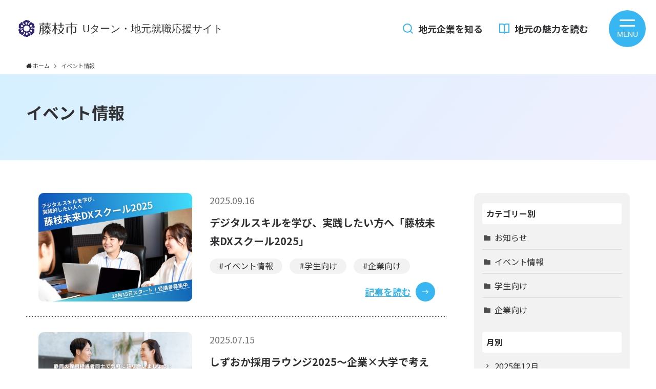

--- FILE ---
content_type: text/html; charset=UTF-8
request_url: https://www.fujieda-wakamon.com/info/infocat/%E3%82%A4%E3%83%99%E3%83%B3%E3%83%88%E6%83%85%E5%A0%B1/
body_size: 49246
content:
<!DOCTYPE html>
<html lang="ja" data-loaded="false" data-scrolled="false" data-spmenu="closed">
<head>
<meta charset="utf-8">
<meta name="format-detection" content="telephone=no">
<meta http-equiv="X-UA-Compatible" content="IE=edge">
<meta name="viewport" content="width=device-width, viewport-fit=cover">
<meta name='robots' content='max-image-preview:large' />
<link rel='dns-prefetch' href='//www.googletagmanager.com' />
<link rel="alternate" type="application/rss+xml" title="C&#039;mon Wakamon カモンワカモン &raquo; フィード" href="https://www.fujieda-wakamon.com/feed/" />
<link rel="alternate" type="application/rss+xml" title="C&#039;mon Wakamon カモンワカモン &raquo; コメントフィード" href="https://www.fujieda-wakamon.com/comments/feed/" />
<link rel="alternate" type="application/rss+xml" title="C&#039;mon Wakamon カモンワカモン &raquo; イベント情報 カテゴリー のフィード" href="https://www.fujieda-wakamon.com/info/infocat/%e3%82%a4%e3%83%99%e3%83%b3%e3%83%88%e6%83%85%e5%a0%b1/feed/" />

<!-- SEO SIMPLE PACK 2.3.1 -->
<title>イベント情報 | C&#039;mon Wakamon カモンワカモン</title>
<meta name="robots" content="noindex">
<link rel="canonical" href="https://www.fujieda-wakamon.com/info/infocat/%e3%82%a4%e3%83%99%e3%83%b3%e3%83%88%e6%83%85%e5%a0%b1/">
<meta property="og:locale" content="ja_JP">
<meta property="og:image" content="https://www.fujieda-wakamon.com/wp-content/uploads/2022/03/ogp.png">
<meta property="og:title" content="イベント情報 | C&#039;mon Wakamon カモンワカモン">
<meta property="og:description" content="">
<meta property="og:url" content="https://www.fujieda-wakamon.com/info/infocat/%e3%82%a4%e3%83%99%e3%83%b3%e3%83%88%e6%83%85%e5%a0%b1/">
<meta property="og:site_name" content="C&#039;mon Wakamon カモンワカモン">
<meta property="og:type" content="website">
<meta name="twitter:card" content="summary_large_image">
<!-- Google Analytics (gtag.js) -->
<script async src="https://www.googletagmanager.com/gtag/js?id=UA-213325670-1"></script>
<script>
	window.dataLayer = window.dataLayer || [];
	function gtag(){dataLayer.push(arguments);}
	gtag("js", new Date());
	gtag("config", "UA-213325670-1");
</script>
<!-- / SEO SIMPLE PACK -->

<link rel='stylesheet' id='wp-block-library-css'  href='https://www.fujieda-wakamon.com/wp-includes/css/dist/block-library/style.min.css?ver=5.8.12' type='text/css' media='all' />
<link rel='stylesheet' id='main_style-css'  href='https://www.fujieda-wakamon.com/wp-content/themes/swell/assets/css/main.css?ver=2.5.5.3' type='text/css' media='all' />
<link rel='stylesheet' id='swell_blocks-css'  href='https://www.fujieda-wakamon.com/wp-content/themes/swell/assets/css/blocks.css?ver=2.5.5.3' type='text/css' media='all' />
<style id='swell_custom-inline-css' type='text/css'>
:root{--color_main:#37b6f1;--color_text:#333;--color_link:#39a0ff;--color_border:rgba(200,200,200,.5);--color_gray:rgba(200,200,200,.15);--color_htag:#37b6f1;--color_bg:#ffffff;--color_gradient1:#d8ffff;--color_gradient2:#87e7ff;--color_main_thin:rgba(69, 228, 255, 0.05 );--color_main_dark:rgba(41, 137, 181, 1 );--color_list_check:#37b6f1;--color_list_num:#37b6f1;--color_list_good:#86dd7b;--color_list_bad:#f36060;--color_faq_q:#d55656;--color_faq_a:#6599b7;--color_capbox_01:#f59b5f;--color_capbox_01_bg:#fff8eb;--color_capbox_02:#5fb9f5;--color_capbox_02_bg:#edf5ff;--color_capbox_03:#2fcd90;--color_capbox_03_bg:#eafaf2;--color_icon_good:#3cd250;--color_icon_good_bg:#ecffe9;--color_icon_bad:#4b73eb;--color_icon_bad_bg:#eafaff;--color_icon_info:#f578b4;--color_icon_info_bg:#fff0fa;--color_icon_announce:#ffa537;--color_icon_announce_bg:#fff5f0;--color_icon_pen:#7a7a7a;--color_icon_pen_bg:#f7f7f7;--color_icon_book:#787364;--color_icon_book_bg:#f8f6ef;--color_icon_point:#ffa639;--color_icon_check:#86d67c;--color_icon_batsu:#f36060;--color_icon_hatena:#5295cc;--color_icon_caution:#f7da38;--color_icon_memo:#84878a;--color_btn_red:#f74a4a;--color_btn_blue:#338df4;--color_btn_green:#00b900;--color_btn_blue_dark:rgba(38, 106, 183, 1 );--color_btn_red_dark:rgba(185, 56, 56, 1 );--color_btn_green_dark:rgba(0, 139, 0, 1 );--color_deep01:#e44141;--color_deep02:#3d79d5;--color_deep03:#63a84d;--color_deep04:#f09f4d;--color_pale01:#fff2f0;--color_pale02:#f3f8fd;--color_pale03:#f1f9ee;--color_pale04:#fdf9ee;--color_mark_blue:#b7e3ff;--color_mark_green:#bdf9c3;--color_mark_yellow:#fcf69f;--color_mark_orange:#ffddbc;--border01:solid 1px var(--color_main);--border02:double 4px var(--color_main);--border03:dashed 2px var(--color_border);--border04:solid 4px var(--color_main);--card_posts_thumb_ratio:56.25%;--list_posts_thumb_ratio:61.8%;--big_posts_thumb_ratio:56.25%;--thumb_posts_thumb_ratio:61.8%;--swl-content_font_size:4vw;--color_header_bg:#fdfdfd;--color_header_text:#333;--color_footer_bg:#fdfdfd;--color_footer_text:#333;--container_size:1376px;--article_size:944px;--logo_size_sp:48px;--logo_size_pc:40px;--logo_size_pcfix:32px;}.is-style-btn_normal a{border-radius:80px}.is-style-btn_solid a{border-radius:80px}.is-style-btn_shiny a{border-radius:80px}.is-style-btn_line a{border-radius:80px}.post_content blockquote{padding:1.5em 2em 1.5em 3em}.post_content blockquote::before{content:"";display:block;width:5px;height:calc(100% - 3em);top:1.5em;left:1.5em;border-left:solid 1px rgba(180,180,180,.75);border-right:solid 1px rgba(180,180,180,.75);}.mark_blue{background:-webkit-linear-gradient(transparent 64%,var(--color_mark_blue) 0%);background:linear-gradient(transparent 64%,var(--color_mark_blue) 0%)}.mark_green{background:-webkit-linear-gradient(transparent 64%,var(--color_mark_green) 0%);background:linear-gradient(transparent 64%,var(--color_mark_green) 0%)}.mark_yellow{background:-webkit-linear-gradient(transparent 64%,var(--color_mark_yellow) 0%);background:linear-gradient(transparent 64%,var(--color_mark_yellow) 0%)}.mark_orange{background:-webkit-linear-gradient(transparent 64%,var(--color_mark_orange) 0%);background:linear-gradient(transparent 64%,var(--color_mark_orange) 0%)}[class*="is-style-icon_"]{color:#333;border-width:0}[class*="is-style-big_icon_"]{position:relative;padding:2em 1.5em 1.5em;border-width:2px;border-style:solid}[data-col="gray"] .c-balloon__text{background:#f7f7f7;border-color:#ccc}[data-col="gray"] .c-balloon__before{border-right-color:#f7f7f7}[data-col="green"] .c-balloon__text{background:#d1f8c2;border-color:#9ddd93}[data-col="green"] .c-balloon__before{border-right-color:#d1f8c2}[data-col="blue"] .c-balloon__text{background:#e2f6ff;border-color:#93d2f0}[data-col="blue"] .c-balloon__before{border-right-color:#e2f6ff}[data-col="red"] .c-balloon__text{background:#ffebeb;border-color:#f48789}[data-col="red"] .c-balloon__before{border-right-color:#ffebeb}[data-col="yellow"] .c-balloon__text{background:#f9f7d2;border-color:#fbe593}[data-col="yellow"] .c-balloon__before{border-right-color:#f9f7d2}.-type-list2 .p-postList__body::after,.-type-big .p-postList__body::after{content: "READ MORE »";}.c-postThumb__cat{background-color:#37b6f1;color:#fff;background-image: repeating-linear-gradient(-45deg,rgba(255,255,255,.1),rgba(255,255,255,.1) 6px,transparent 6px,transparent 12px)}.post_content h2::before{position:absolute;display:block;pointer-events:none}body{font-weight:400;font-family:"Noto Sans JP", sans-serif}.l-header{box-shadow: 0 1px 4px rgba(0,0,0,.12)}.l-header__bar{color:#fff;background:var(--color_main)}.l-header__menuBtn{order:1}.l-header__customBtn{order:3}.c-gnav a::after{background:var(--color_main);width:100%;height:2px;transform:scaleX(0)}.p-spHeadMenu .menu-item.-current{border-bottom-color:var(--color_main)}.c-gnav > li:hover > a::after,.c-gnav > .-current > a::after{transform: scaleX(1)}.c-gnav .sub-menu{color:#333;background:#fff}.l-fixHeader::before{opacity:1}#pagetop{border-radius:50%}.c-widget__title.-spmenu{padding:.5em .75em;border-radius:var(--swl-radius--2, 0px);background:var(--color_main);color:#fff;}.c-widget__title.-footer{padding:.5em}.c-widget__title.-footer::before{content:"";bottom:0;left:0;width:40%;z-index:1;background:var(--color_main)}.c-widget__title.-footer::after{content:"";bottom:0;left:0;width:100%;background:var(--color_border)}.c-secTitle{border-left:solid 2px var(--color_main);padding:0em .75em}.p-spMenu{color:#333}.p-spMenu__inner::before{background:#fdfdfd;opacity:1}.p-spMenu__overlay{background:#000;opacity:0.6}[class*="page-numbers"]{color:#fff;background-color:#dedede}a{text-decoration: none}.l-topTitleArea.c-filterLayer::before{background-color:#000;opacity:0.2;content:""}@media screen and (min-width: 960px){:root{}}@media screen and (max-width: 959px){:root{}.l-header__logo{order:2;text-align:center}}@media screen and (min-width: 600px){:root{--swl-content_font_size:16px;}}@media screen and (max-width: 599px){:root{}}.l-fixHeader .l-fixHeader__gnav{order:0}[data-scrolled=true] .l-fixHeader[data-ready]{-webkit-transform:translateY(0)!important;transform:translateY(0)!important;visibility:visible;opacity:1}.-body-solid .l-fixHeader{box-shadow:0 2px 4px var(--swl-color_shadow)}.l-fixHeader__inner{position:relative;z-index:1;display:flex;align-items:stretch;justify-content:space-between;padding-top:0;padding-bottom:0;color:var(--color_header_text)}.l-fixHeader__logo{display:flex;align-items:center;order:0;margin-right:24px;padding:16px 0;line-height:1}:root{--swl-radius--2:2px;--swl-radius--4:4px;--swl-radius--8:8px}.c-categoryList__link,.c-tagList__link,.tag-cloud-link{padding:6px 10px;border-radius:16px}.-related .p-postList__thumb,.is-style-bg_gray,.is-style-bg_main,.is-style-bg_main_thin,.is-style-bg_stripe,.is-style-border_dg,.is-style-border_dm,.is-style-border_sg,.is-style-border_sm,.is-style-dent_box,.is-style-note_box,.is-style-stitch,[class*=is-style-big_icon_],input[type=number],input[type=text],textarea{border-radius:4px}.-ps-style-img .p-postList__link,.-type-thumb .p-postList__link,.p-postList__thumb{z-index:0;overflow:hidden;border-radius:12px}.c-widget .-type-list.-w-ranking .p-postList__item::before{top:2px;left:2px;border-radius:16px}.c-widget .-type-card.-w-ranking .p-postList__item::before{border-radius:0 0 4px 4px}.c-postThumb__cat{margin:.5em;padding:0 8px;border-radius:16px}.cap_box_ttl{border-radius:2px 2px 0 0}.cap_box_content{border-radius:0 0 2px 2px}.cap_box.is-style-small_ttl .cap_box_content{border-radius:0 2px 2px 2px}.cap_box.is-style-inner .cap_box_content,.cap_box.is-style-onborder_ttl .cap_box_content,.cap_box.is-style-onborder_ttl2 .cap_box_content,.cap_box.is-style-onborder_ttl2 .cap_box_ttl,.cap_box.is-style-shadow{border-radius:2px}.is-style-more_btn>a,.p-postList__body::after,.submit{border-radius:40px}@media (min-width:960px){#sidebar .-type-list .p-postList__thumb{border-radius:8px}}@media (max-width:959px){.-ps-style-img .p-postList__link,.-type-thumb .p-postList__link,.p-postList__thumb{border-radius:8px}}.l-header__bar{position:relative;width:100%}.l-header__bar .c-catchphrase{width:50%;margin-right:auto;padding:4px 0;overflow:hidden;color:inherit;font-size:12px;line-height:14px;letter-spacing:.2px;white-space:nowrap}.l-header__bar .c-iconList .c-iconList__link{margin:0;padding:4px 6px}.l-header__barInner{display:flex;align-items:center;justify-content:flex-end}@media (min-width:960px){.-series .l-header__inner{display:flex;align-items:stretch}.-series .l-header__logo{display:flex;flex-wrap:wrap;align-items:center;margin-right:24px;padding:16px 0}.-series .l-header__logo .c-catchphrase{padding:4px 0;font-size:13px}.-series .c-headLogo{margin-right:16px}.-series-right .l-header__inner{justify-content:space-between}.-series-right .c-gnavWrap{margin-left:auto}.-series-right .w-header{margin-left:12px}.-series-left .w-header{margin-left:auto}}@media (min-width:960px) and (min-width:600px){.-series .c-headLogo{max-width:400px}}.c-gnav .sub-menu a::before,.c-listMenu a::before{font-weight:400;font-family:icomoon!important;font-style:normal;font-variant:normal;line-height:1;text-transform:none;-webkit-font-smoothing:antialiased;-moz-osx-font-smoothing:grayscale}.c-submenuToggleBtn{display:none}.c-listMenu a{padding:.75em 1em .75em 1.5em;transition:padding .25s}.c-listMenu a:hover{padding-right:.75em;padding-left:1.75em}.c-gnav .sub-menu a::before,.c-listMenu a::before{position:absolute;top:50%;left:2px;display:inline-block;color:inherit;vertical-align:middle;-webkit-transform:translateY(-50%);transform:translateY(-50%);content:"\e921"}.c-listMenu .children,.c-listMenu .sub-menu{margin:0}.c-listMenu .children a,.c-listMenu .sub-menu a{padding-left:2.5em;font-size:.9em}.c-listMenu .children a::before,.c-listMenu .sub-menu a::before{left:1em}.c-listMenu .children a:hover,.c-listMenu .sub-menu a:hover{padding-left:2.75em}.c-listMenu .children ul a,.c-listMenu .sub-menu ul a{padding-left:3.25em}.c-listMenu .children ul a::before,.c-listMenu .sub-menu ul a::before{left:1.75em}.c-listMenu .children ul a:hover,.c-listMenu .sub-menu ul a:hover{padding-left:3.5em}.c-gnav li:hover>.sub-menu{visibility:visible;opacity:1}.c-gnav .sub-menu::before{position:absolute;top:0;left:0;z-index:0;width:100%;height:100%;background:inherit;content:""}.c-gnav .sub-menu .sub-menu{top:0;left:100%;z-index:-1}.c-gnav .sub-menu a{padding-left:2em}.c-gnav .sub-menu a::before{left:.5em}.c-gnav .sub-menu a:hover .ttl{left:4px}:root{--color_content_bg:var(--color_bg);}.c-widget__title.-side{padding:.5em}.c-widget__title.-side::before{content:"";bottom:0;left:0;width:40%;z-index:1;background:var(--color_main)}.c-widget__title.-side::after{content:"";bottom:0;left:0;width:100%;background:var(--color_border)}@media screen and (min-width: 960px){:root{}}@media screen and (max-width: 959px){:root{}}@media screen and (min-width: 600px){:root{}}@media screen and (max-width: 599px){:root{}}.swell-toc-placeholder:empty{display:none}.-index-off .p-toc{display:none}.p-toc.-modal{height:100%;margin:0;padding:0;overflow-y:auto}#main_content .p-toc{max-width:800px;margin:4em auto;border-radius:var(--swl-radius--2,0)}#sidebar .p-toc{margin-top:-.5em}.p-toc__ttl{position:relative;display:block;font-size:1.2em;line-height:1;text-align:center}.p-toc__ttl::before{display:inline-block;margin-right:.5em;padding-bottom:2px;font-family:icomoon;vertical-align:middle;content:"\e918"}#index_modal .p-toc__ttl{margin-bottom:.5em}.p-toc__list li{line-height:1.6}.p-toc__list li li{font-size:.9em}.p-toc__list ol,.p-toc__list ul{padding-bottom:.5em;padding-left:.5em}.p-toc__list .mininote{display:none}.post_content .p-toc__list{padding-left:0}#sidebar .p-toc__list{margin-bottom:0}#sidebar .p-toc__list ol,#sidebar .p-toc__list ul{padding-left:0}.p-toc__link{color:inherit;font-size:inherit;text-decoration:none}.p-toc__link:hover{opacity:.8}.p-toc.-simple{padding:1.25em;border:solid 1px var(--color_border)}.p-toc.-simple .p-toc__ttl{margin-bottom:1em;padding:0 .5em .75em;text-align:left;border-bottom:dashed 1px var(--color_border)}@media (min-width:960px){#main_content .p-toc{width:92%}}
</style>
<link rel='stylesheet' id='swell-parts/footer-css'  href='https://www.fujieda-wakamon.com/wp-content/themes/swell/assets/css/modules/parts/footer.css?ver=2.5.5.3' type='text/css' media='all' />
<link rel='stylesheet' id='swell-page/term-css'  href='https://www.fujieda-wakamon.com/wp-content/themes/swell/assets/css/modules/page/term.css?ver=2.5.5.3' type='text/css' media='all' />
<link rel='stylesheet' id='child_style-css'  href='https://www.fujieda-wakamon.com/wp-content/themes/swell_child/style.css?ver=2025111970900' type='text/css' media='all' />
<link rel='stylesheet' id='swiper-style-css'  href='https://www.fujieda-wakamon.com/wp-content/themes/swell_child/js/swiper/swiper-bundle.min.css?ver=5.8.12' type='text/css' media='all' />
<script type='text/javascript' src='https://www.fujieda-wakamon.com/wp-includes/js/jquery/jquery.min.js?ver=3.6.0' id='jquery-core-js'></script>
<script type='text/javascript' src='https://www.fujieda-wakamon.com/wp-content/themes/swell_child/js/swiper/swiper-bundle.min.js?ver=1.0.0' id='swiper.js-js'></script>

<!-- Google アナリティクス スニペット (Site Kit が追加) -->
<script type='text/javascript' src='https://www.googletagmanager.com/gtag/js?id=G-6VCECX8P9S' id='google_gtagjs-js' async></script>
<script type='text/javascript' id='google_gtagjs-js-after'>
window.dataLayer = window.dataLayer || [];function gtag(){dataLayer.push(arguments);}
gtag("js", new Date());
gtag("set", "developer_id.dZTNiMT", true);
gtag("config", "G-6VCECX8P9S");
</script>

<!-- (ここまで) Google アナリティクス スニペット (Site Kit が追加) -->

<link href="https://fonts.googleapis.com/css?family=Noto+Sans+JP:400,700&#038;display=swap" rel="stylesheet">
<noscript><link href="https://www.fujieda-wakamon.com/wp-content/themes/swell/assets/css/noscript.css" rel="stylesheet"></noscript>
<link rel="https://api.w.org/" href="https://www.fujieda-wakamon.com/wp-json/" /><link rel="alternate" type="application/json" href="https://www.fujieda-wakamon.com/wp-json/wp/v2/infocat/51" /><meta name="generator" content="Site Kit by Google 1.70.0" /><meta name="google-site-verification" content="YLqnl8XMwCzliP4JDl4nfDqyMeZWVFLSQc3vSUzItU4"><link rel="icon" href="https://www.fujieda-wakamon.com/wp-content/uploads/2022/03/cropped-favicon-32x32.png" sizes="32x32" />
<link rel="icon" href="https://www.fujieda-wakamon.com/wp-content/uploads/2022/03/cropped-favicon-192x192.png" sizes="192x192" />
<link rel="apple-touch-icon" href="https://www.fujieda-wakamon.com/wp-content/uploads/2022/03/cropped-favicon-180x180.png" />
<meta name="msapplication-TileImage" content="https://www.fujieda-wakamon.com/wp-content/uploads/2022/03/cropped-favicon-270x270.png" />
		<style type="text/css" id="wp-custom-css">
			.swiper-slide, swiper-slide {
	display: inline-grid!important;
}		</style>
		
<style id="swell_custom_css"></style>
</head>
<body>
<div id="body_wrap" class="archive tax-infocat term-51 -index-off -sidebar-on -frame-off id_51" >

<header class="ly-header__wrapper">
		<div class="ly-header">
		<!-- /.ly-header -->
			<div class="ly-header__inner ly-header__inner--site-title">
									<a class="p-site-title" href="https://www.fujieda-wakamon.com">
						<figure class="p-site-title__logo">
							<img class="p-site-title__logo__img" src="https://www.fujieda-wakamon.com/wp-content/themes/swell_child/img/icon/ic_fujieda_logo.svg" alt="藤枝市">
						</figure>
						<span class="p-site-title__desc">Uターン・地元就職応援サイト</span>
					</a>
							</div>
			<!-- /.ly-header__inner--site-title -->

			<div class="ly-header__inner ly-header__inner--nav">
				<nav class="p-header-nav"><ul id="menu-%e3%83%a1%e3%82%a4%e3%83%b3%e3%83%a1%e3%83%8b%e3%83%a5%e3%83%bc" class="p-header-nav__inner"><li class="c-icon-menu c-icon-menu--search menu-item menu-item-type-post_type_archive menu-item-object-company menu-item-757"><a href="https://www.fujieda-wakamon.com/company/">地元企業を知る</a></li>
<li class="c-icon-menu c-icon-menu--read menu-item menu-item-type-post_type_archive menu-item-object-focus menu-item-525"><a href="https://www.fujieda-wakamon.com/focus/">地元の魅力を読む</a></li>
</ul></nav>
			</div>
			<!-- /.ly-header__inner--nav -->

			<div class="ly-header__inner ly-header__inner--menu">
				
<!--------------------------------
    トリガーボタン
--------------------------------->
<div class="c-menu-trigger js-menu-trigger">
    <div class="c-menu-trigger__bar">
        <span></span>
        <span></span>
    </div>
    <!-- ./c-menu-trigger -->
    <span class="c-menu-trigger__txt"></span>
</div>
<!-- ./c-menu-trigger__wrapper -->

<!--------------------------------
    ドロワーエリア
--------------------------------->
<div class="p-drawer__wrapper js-drawer">
    <div class="p-drawer l-container">
        <div class="p-drawer__inner p-drawer__inner--right">
            <nav class="p-drawer__nav"><ul id="menu-%e3%83%89%e3%83%ad%e3%83%af%e3%83%bc%e3%83%a1%e3%83%8b%e3%83%a5%e3%83%bc" class="p-drawer__nav__inner"><li class="menu-item menu-item-type-custom menu-item-object-custom menu-item-home menu-item-457"><a href="https://www.fujieda-wakamon.com">ホーム</a></li>
<li class="c-font-size-large is-unlink menu-item menu-item-type-custom menu-item-object-custom menu-item-has-children menu-item-465"><a>藤枝で<span class="c-font-color-accent">働く</span></a>
<ul class="sub-menu">
	<li class="menu-item menu-item-type-post_type_archive menu-item-object-company menu-item-755"><a href="https://www.fujieda-wakamon.com/company/">企業Research</a></li>
	<li class="menu-item menu-item-type-post_type_archive menu-item-object-news menu-item-463"><a href="https://www.fujieda-wakamon.com/news/">企業News</a></li>
	<li class="menu-item menu-item-type-post_type_archive menu-item-object-focus menu-item-523"><a href="https://www.fujieda-wakamon.com/focus/">ふじえだFocus</a></li>
</ul>
</li>
<li class="menu-item menu-item-type-post_type menu-item-object-page menu-item-458"><a href="https://www.fujieda-wakamon.com/about/">プロジェクト概要</a></li>
<li class="menu-item menu-item-type-post_type menu-item-object-page menu-item-637"><a href="https://www.fujieda-wakamon.com/contact/">お問い合わせ</a></li>
<li class="menu-item menu-item-type-post_type_archive menu-item-object-info menu-item-462"><a href="https://www.fujieda-wakamon.com/info/">事務局News</a></li>
<li class="menu-item menu-item-type-post_type menu-item-object-page menu-item-459"><a href="https://www.fujieda-wakamon.com/faq/">よくあるご質問</a></li>
<li class="menu-item menu-item-type-post_type menu-item-object-page menu-item-460"><a href="https://www.fujieda-wakamon.com/business/">企業の皆さまへ</a></li>
</ul></nav>
        </div>
        <!-- /.p-drawer__inner--right -->
        <div class="p-drawer__inner p-drawer__inner--left">
            <figure class="c-symbol">
                <img src="https://www.fujieda-wakamon.com/wp-content/themes/swell_child/img/texture/tx_intro_01.svg" alt="C'mon Wakamon カモンワカモン">
            </figure>
            <div class="p-drawer__siteAbout sm">
                <p>
                    藤枝市Uターン・地元就職応援サイト<br>
                    「C’mon Wakamon」（カモンワカモン）は<br>
                    藤枝市が運営する企業と学生の<br>情報交流サイトです
                </p>
            </div>
            <div class="p-drawer__admin-data">
                <p>藤枝市役所　産業振興部　産業政策課</p>
                <p>〒426-0026　　藤枝市岡出山2丁目15-25</p>
            </div>
            <!-- /.p-drawer__admin-dat -->
            <div class="p-drawer__sub-menu">
                <a href="https://www.fujieda-wakamon.com/privacy">プライバシーポリシー</a><span>｜</span><a href="https://www.fujieda-wakamon.com/sitemap">サイトマップ</a>
            </div>
		    <!-- /.p-drawer__sub-menu -->
            <div class="c-btn-wrapper__horiz">
                <a href="https://lin.ee/JDkfjCp" class="c-btn-cta c-btn-cta__line" target="_blank" rel="noopener noreferrer">C'mon Wakamon<br>LINE公式アカウント</a>
                <!-- /.c-btn-cta__line -->
                <a href="https://logoform.jp/form/Knxg/1280870" class="c-btn-cta c-btn-cta__form" target="_blank" rel="noopener noreferrer">C'mon Wakamon<br>参加申し込みフォーム</a>
                <!-- /.c-btn-cta__form -->
            </div>
            <!-- /.c-btn-wrapper__horiz -->
            <div class="p-drawer__siteAbout lg">
                <p>
                    藤枝市Uターン・地元就職応援サイト<br>
                    「C’mon Wakamon」（カモンワカモン）は<br>
                    藤枝市が運営する企業と学生の情報交流サイトです
                </p>
            </div>
        </div>
        <!-- /.p-drawer__inner--left -->
    </div>
    <!-- /.p-drawer__inner -->
</div>
<!-- /.p-drawer -->			</div>
			<!-- /.ly-header__inner--menu -->
	</div>

</header>
<!--/.ly-header__wrapper-->

<div id="breadcrumb" class="p-breadcrumb -bg-on"><ol class="p-breadcrumb__list l-container"><li class="p-breadcrumb__item"><a href="https://www.fujieda-wakamon.com/" class="p-breadcrumb__text"><span class="icon-home"> ホーム</span></a></li><li class="p-breadcrumb__item"><span class="p-breadcrumb__text">イベント情報</span></li></ol></div>	<div class="p-archive-head__wrapper">
		<div class="p-archive-head p-archive-head--info">
			<h1 class="c-post-ttl c-post-ttl--info">
								イベント情報			</h1>
		</div>
		<!-- /.p-archive-head -->
	</div>
	<!-- /.p-archive-head__wrapper -->
	<div id="content" class="l-content l-container" >
<main id="main_content" class="l-mainContent l-article">
	<div class="l-mainContent__inner">
				<div class="p-archiveContent u-mt-40">
			<ul class="p-list-focus__unit">	<li class="p-list-focus">
		<a class="p-list-focus__layer" href="https://www.fujieda-wakamon.com/info/dxschool2025/"></a>
		<div class="p-list-focus__img-wrapper">
			<figure class="c-thumbnail">
	<img src="https://www.fujieda-wakamon.com/wp-content/uploads/2025/09/08b3fc3963b4b93494b76d346ab24a10.png" alt="サムネイル">
</figure>
			</div>
		<!-- /.p-list-focus__img -->
		<div class="p-list-focus__text-wrapper">
			<time class="p-list-focus__date" datetime="2025-09-16">2025.09.16</time>
			<h3 class="p-list-focus__title">デジタルスキルを学び、実践したい方へ「藤枝未来DXスクール2025」</h3>
				<ul class="c-tag-info__unit">
														<li class="c-tag-info">
						<a href="https://www.fujieda-wakamon.com/info/infocat/%e3%82%a4%e3%83%99%e3%83%b3%e3%83%88%e6%83%85%e5%a0%b1/">
							#イベント情報						</a>
					</li>
									<li class="c-tag-info">
						<a href="https://www.fujieda-wakamon.com/info/infocat/%e5%ad%a6%e7%94%9f%e5%90%91%e3%81%91/">
							#学生向け						</a>
					</li>
									<li class="c-tag-info">
						<a href="https://www.fujieda-wakamon.com/info/infocat/%e4%bc%81%e6%a5%ad%e5%90%91%e3%81%91/">
							#企業向け						</a>
					</li>
										</ul>
				<div class="c-read-more c-read-more--list">
				<p class="c-read-more__text">記事を読む</p>
				<span class="c-read-more__icon"></span>
			</div>
			<!-- /.c-read-moret -->
		</div>
		<!-- /.p-list-focus__content -->
	</li>
	<!-- /.p-list-focus -->
	<li class="p-list-focus">
		<a class="p-list-focus__layer" href="https://www.fujieda-wakamon.com/info/20250912event/"></a>
		<div class="p-list-focus__img-wrapper">
			<figure class="c-thumbnail">
	<img src="https://www.fujieda-wakamon.com/wp-content/uploads/2025/07/08b3fc3963b4b93494b76d346ab24a10.png" alt="サムネイル">
</figure>
			</div>
		<!-- /.p-list-focus__img -->
		<div class="p-list-focus__text-wrapper">
			<time class="p-list-focus__date" datetime="2025-07-15">2025.07.15</time>
			<h3 class="p-list-focus__title">しずおか採用ラウンジ2025～企業×大学で考える大学・専門学生の採用～（9/12開催）</h3>
				<ul class="c-tag-info__unit">
														<li class="c-tag-info">
						<a href="https://www.fujieda-wakamon.com/info/infocat/%e3%82%a4%e3%83%99%e3%83%b3%e3%83%88%e6%83%85%e5%a0%b1/">
							#イベント情報						</a>
					</li>
									<li class="c-tag-info">
						<a href="https://www.fujieda-wakamon.com/info/infocat/%e4%bc%81%e6%a5%ad%e5%90%91%e3%81%91/">
							#企業向け						</a>
					</li>
										</ul>
				<div class="c-read-more c-read-more--list">
				<p class="c-read-more__text">記事を読む</p>
				<span class="c-read-more__icon"></span>
			</div>
			<!-- /.c-read-moret -->
		</div>
		<!-- /.p-list-focus__content -->
	</li>
	<!-- /.p-list-focus -->
	<li class="p-list-focus">
		<a class="p-list-focus__layer" href="https://www.fujieda-wakamon.com/info/20250821-2/"></a>
		<div class="p-list-focus__img-wrapper">
			<figure class="c-thumbnail">
	<img src="https://www.fujieda-wakamon.com/wp-content/uploads/2025/08/3a2580c84d369c7e4f1d486a07f27bb5.png" alt="サムネイル">
</figure>
			</div>
		<!-- /.p-list-focus__img -->
		<div class="p-list-focus__text-wrapper">
			<time class="p-list-focus__date" datetime="2025-08-21">2025.08.21</time>
			<h3 class="p-list-focus__title">10/25(土)　志太三市 静岡県 地域プロデュース会議!! inSHIZUOKA</h3>
				<ul class="c-tag-info__unit">
														<li class="c-tag-info">
						<a href="https://www.fujieda-wakamon.com/info/infocat/%e3%82%a4%e3%83%99%e3%83%b3%e3%83%88%e6%83%85%e5%a0%b1/">
							#イベント情報						</a>
					</li>
									<li class="c-tag-info">
						<a href="https://www.fujieda-wakamon.com/info/infocat/%e5%ad%a6%e7%94%9f%e5%90%91%e3%81%91/">
							#学生向け						</a>
					</li>
										</ul>
				<div class="c-read-more c-read-more--list">
				<p class="c-read-more__text">記事を読む</p>
				<span class="c-read-more__icon"></span>
			</div>
			<!-- /.c-read-moret -->
		</div>
		<!-- /.p-list-focus__content -->
	</li>
	<!-- /.p-list-focus -->
	<li class="p-list-focus">
		<a class="p-list-focus__layer" href="https://www.fujieda-wakamon.com/info/20250821-1/"></a>
		<div class="p-list-focus__img-wrapper">
			<figure class="c-thumbnail">
	<img src="https://www.fujieda-wakamon.com/wp-content/uploads/2025/08/3a2580c84d369c7e4f1d486a07f27bb5.png" alt="サムネイル">
</figure>
			</div>
		<!-- /.p-list-focus__img -->
		<div class="p-list-focus__text-wrapper">
			<time class="p-list-focus__date" datetime="2025-08-21">2025.08.21</time>
			<h3 class="p-list-focus__title">10/4(土)　志太三市 静岡県 地域プロデュース会議!!@TOKYO</h3>
				<ul class="c-tag-info__unit">
														<li class="c-tag-info">
						<a href="https://www.fujieda-wakamon.com/info/infocat/%e3%82%a4%e3%83%99%e3%83%b3%e3%83%88%e6%83%85%e5%a0%b1/">
							#イベント情報						</a>
					</li>
									<li class="c-tag-info">
						<a href="https://www.fujieda-wakamon.com/info/infocat/%e5%ad%a6%e7%94%9f%e5%90%91%e3%81%91/">
							#学生向け						</a>
					</li>
										</ul>
				<div class="c-read-more c-read-more--list">
				<p class="c-read-more__text">記事を読む</p>
				<span class="c-read-more__icon"></span>
			</div>
			<!-- /.c-read-moret -->
		</div>
		<!-- /.p-list-focus__content -->
	</li>
	<!-- /.p-list-focus -->
	<li class="p-list-focus">
		<a class="p-list-focus__layer" href="https://www.fujieda-wakamon.com/info/20250714/"></a>
		<div class="p-list-focus__img-wrapper">
			<figure class="c-thumbnail">
	<img src="https://www.fujieda-wakamon.com/wp-content/uploads/2025/07/nurserybustour0821.jpg" alt="サムネイル">
</figure>
			</div>
		<!-- /.p-list-focus__img -->
		<div class="p-list-focus__text-wrapper">
			<time class="p-list-focus__date" datetime="2025-07-14">2025.07.14</time>
			<h3 class="p-list-focus__title">8/20(水)・21(木)　夢に向かって出発！ ふじえだ 保育の現場見学バスツアー</h3>
				<ul class="c-tag-info__unit">
														<li class="c-tag-info">
						<a href="https://www.fujieda-wakamon.com/info/infocat/%e3%82%a4%e3%83%99%e3%83%b3%e3%83%88%e6%83%85%e5%a0%b1/">
							#イベント情報						</a>
					</li>
									<li class="c-tag-info">
						<a href="https://www.fujieda-wakamon.com/info/infocat/%e5%ad%a6%e7%94%9f%e5%90%91%e3%81%91/">
							#学生向け						</a>
					</li>
										</ul>
				<div class="c-read-more c-read-more--list">
				<p class="c-read-more__text">記事を読む</p>
				<span class="c-read-more__icon"></span>
			</div>
			<!-- /.c-read-moret -->
		</div>
		<!-- /.p-list-focus__content -->
	</li>
	<!-- /.p-list-focus -->
	<li class="p-list-focus">
		<a class="p-list-focus__layer" href="https://www.fujieda-wakamon.com/info/20200723/"></a>
		<div class="p-list-focus__img-wrapper">
			<figure class="c-thumbnail">
	<img src="https://www.fujieda-wakamon.com/wp-content/uploads/2025/07/5c51670693f73353df4395ea3d027013.png" alt="サムネイル">
</figure>
			</div>
		<!-- /.p-list-focus__img -->
		<div class="p-list-focus__text-wrapper">
			<time class="p-list-focus__date" datetime="2025-07-23">2025.07.23</time>
			<h3 class="p-list-focus__title">【大学生対象】27卒向けインターンシップ参加者募集！（藤枝商工会議所）</h3>
				<ul class="c-tag-info__unit">
														<li class="c-tag-info">
						<a href="https://www.fujieda-wakamon.com/info/infocat/%e3%82%a4%e3%83%99%e3%83%b3%e3%83%88%e6%83%85%e5%a0%b1/">
							#イベント情報						</a>
					</li>
									<li class="c-tag-info">
						<a href="https://www.fujieda-wakamon.com/info/infocat/%e5%ad%a6%e7%94%9f%e5%90%91%e3%81%91/">
							#学生向け						</a>
					</li>
										</ul>
				<div class="c-read-more c-read-more--list">
				<p class="c-read-more__text">記事を読む</p>
				<span class="c-read-more__icon"></span>
			</div>
			<!-- /.c-read-moret -->
		</div>
		<!-- /.p-list-focus__content -->
	</li>
	<!-- /.p-list-focus -->
	<li class="p-list-focus">
		<a class="p-list-focus__layer" href="https://www.fujieda-wakamon.com/info/20250715-1/"></a>
		<div class="p-list-focus__img-wrapper">
			<figure class="c-thumbnail">
	<img src="https://www.fujieda-wakamon.com/wp-content/themes/swell_child/img/texture/noimg.png" alt="サムネイル">
</figure>
			</div>
		<!-- /.p-list-focus__img -->
		<div class="p-list-focus__text-wrapper">
			<time class="p-list-focus__date" datetime="2025-07-15">2025.07.15</time>
			<h3 class="p-list-focus__title">8/16(土)　インターンシップ＆キャリア発見フェア　薬学生</h3>
				<ul class="c-tag-info__unit">
														<li class="c-tag-info">
						<a href="https://www.fujieda-wakamon.com/info/infocat/%e3%82%a4%e3%83%99%e3%83%b3%e3%83%88%e6%83%85%e5%a0%b1/">
							#イベント情報						</a>
					</li>
									<li class="c-tag-info">
						<a href="https://www.fujieda-wakamon.com/info/infocat/%e5%ad%a6%e7%94%9f%e5%90%91%e3%81%91/">
							#学生向け						</a>
					</li>
										</ul>
				<div class="c-read-more c-read-more--list">
				<p class="c-read-more__text">記事を読む</p>
				<span class="c-read-more__icon"></span>
			</div>
			<!-- /.c-read-moret -->
		</div>
		<!-- /.p-list-focus__content -->
	</li>
	<!-- /.p-list-focus -->
	<li class="p-list-focus">
		<a class="p-list-focus__layer" href="https://www.fujieda-wakamon.com/info/20250715-2/"></a>
		<div class="p-list-focus__img-wrapper">
			<figure class="c-thumbnail">
	<img src="https://www.fujieda-wakamon.com/wp-content/uploads/2025/07/73.png" alt="サムネイル">
</figure>
			</div>
		<!-- /.p-list-focus__img -->
		<div class="p-list-focus__text-wrapper">
			<time class="p-list-focus__date" datetime="2025-07-15">2025.07.15</time>
			<h3 class="p-list-focus__title">8/21(木)　しずキャリセミナー合同会社説明会</h3>
				<ul class="c-tag-info__unit">
														<li class="c-tag-info">
						<a href="https://www.fujieda-wakamon.com/info/infocat/%e3%82%a4%e3%83%99%e3%83%b3%e3%83%88%e6%83%85%e5%a0%b1/">
							#イベント情報						</a>
					</li>
									<li class="c-tag-info">
						<a href="https://www.fujieda-wakamon.com/info/infocat/%e5%ad%a6%e7%94%9f%e5%90%91%e3%81%91/">
							#学生向け						</a>
					</li>
										</ul>
				<div class="c-read-more c-read-more--list">
				<p class="c-read-more__text">記事を読む</p>
				<span class="c-read-more__icon"></span>
			</div>
			<!-- /.c-read-moret -->
		</div>
		<!-- /.p-list-focus__content -->
	</li>
	<!-- /.p-list-focus -->
	<li class="p-list-focus">
		<a class="p-list-focus__layer" href="https://www.fujieda-wakamon.com/info/20250704/"></a>
		<div class="p-list-focus__img-wrapper">
			<figure class="c-thumbnail">
	<img src="https://www.fujieda-wakamon.com/wp-content/uploads/2025/07/nurseryteacherex_forstudent_page-0001.jpg" alt="サムネイル">
</figure>
			</div>
		<!-- /.p-list-focus__img -->
		<div class="p-list-focus__text-wrapper">
			<time class="p-list-focus__date" datetime="2025-07-04">2025.07.04</time>
			<h3 class="p-list-focus__title">中高生のための ふじえだ 保育のおしごと体験プログラム</h3>
				<ul class="c-tag-info__unit">
														<li class="c-tag-info">
						<a href="https://www.fujieda-wakamon.com/info/infocat/%e3%82%a4%e3%83%99%e3%83%b3%e3%83%88%e6%83%85%e5%a0%b1/">
							#イベント情報						</a>
					</li>
									<li class="c-tag-info">
						<a href="https://www.fujieda-wakamon.com/info/infocat/%e5%ad%a6%e7%94%9f%e5%90%91%e3%81%91/">
							#学生向け						</a>
					</li>
										</ul>
				<div class="c-read-more c-read-more--list">
				<p class="c-read-more__text">記事を読む</p>
				<span class="c-read-more__icon"></span>
			</div>
			<!-- /.c-read-moret -->
		</div>
		<!-- /.p-list-focus__content -->
	</li>
	<!-- /.p-list-focus -->
	<li class="p-list-focus">
		<a class="p-list-focus__layer" href="https://www.fujieda-wakamon.com/info/20250701/"></a>
		<div class="p-list-focus__img-wrapper">
			<figure class="c-thumbnail">
	<img src="https://www.fujieda-wakamon.com/wp-content/uploads/2025/07/825_page-0001.jpg" alt="サムネイル">
</figure>
			</div>
		<!-- /.p-list-focus__img -->
		<div class="p-list-focus__text-wrapper">
			<time class="p-list-focus__date" datetime="2025-07-01">2025.07.01</time>
			<h3 class="p-list-focus__title">8/25(月)  採用力向上セミナー</h3>
				<ul class="c-tag-info__unit">
														<li class="c-tag-info">
						<a href="https://www.fujieda-wakamon.com/info/infocat/%e3%82%a4%e3%83%99%e3%83%b3%e3%83%88%e6%83%85%e5%a0%b1/">
							#イベント情報						</a>
					</li>
									<li class="c-tag-info">
						<a href="https://www.fujieda-wakamon.com/info/infocat/%e4%bc%81%e6%a5%ad%e5%90%91%e3%81%91/">
							#企業向け						</a>
					</li>
										</ul>
				<div class="c-read-more c-read-more--list">
				<p class="c-read-more__text">記事を読む</p>
				<span class="c-read-more__icon"></span>
			</div>
			<!-- /.c-read-moret -->
		</div>
		<!-- /.p-list-focus__content -->
	</li>
	<!-- /.p-list-focus -->
</ul><div class="c-pagination">
<span class="page-numbers current">1</span><a href="https://www.fujieda-wakamon.com/info/infocat/%E3%82%A4%E3%83%99%E3%83%B3%E3%83%88%E6%83%85%E5%A0%B1/page/2/" class="page-numbers -to-next" data-apart="1">2</a><a href="https://www.fujieda-wakamon.com/info/infocat/%E3%82%A4%E3%83%99%E3%83%B3%E3%83%88%E6%83%85%E5%A0%B1/page/3/" class="page-numbers" data-apart="2">3</a><span class="c-pagination__dot">...</span><a href="https://www.fujieda-wakamon.com/info/infocat/%E3%82%A4%E3%83%99%E3%83%B3%E3%83%88%E6%83%85%E5%A0%B1/page/17/" class="page-numbers -to-last">17</a></div>
		</div>
	</div>
</main>

<aside id="sidebar" class="l-sidebar">
	<div class="l-sidebar__inner">
		<div id="categories-4" class="c-widget c-listMenu c-listMenu widget_categories"><div class="c-widget__title -side">カテゴリー別</div>
			<ul>
					<li class="cat-item cat-item-50"><a href="https://www.fujieda-wakamon.com/info/infocat/%e3%81%8a%e7%9f%a5%e3%82%89%e3%81%9b/">お知らせ</a>
</li>
	<li class="cat-item cat-item-51 current-cat"><a aria-current="page" href="https://www.fujieda-wakamon.com/info/infocat/%e3%82%a4%e3%83%99%e3%83%b3%e3%83%88%e6%83%85%e5%a0%b1/">イベント情報</a>
</li>
	<li class="cat-item cat-item-52"><a href="https://www.fujieda-wakamon.com/info/infocat/%e5%ad%a6%e7%94%9f%e5%90%91%e3%81%91/">学生向け</a>
</li>
	<li class="cat-item cat-item-53"><a href="https://www.fujieda-wakamon.com/info/infocat/%e4%bc%81%e6%a5%ad%e5%90%91%e3%81%91/">企業向け</a>
</li>
			</ul>

			</div><div id="monthly-3" class="c-widget c-listMenu widget_monthly"><div class="c-widget__title -side">月別</div><ul><li><a href="https://www.fujieda-wakamon.com/info/2025/12/">2025年12月<span class="post_count"></span></a></li><li><a href="https://www.fujieda-wakamon.com/info/2025/11/">2025年11月<span class="post_count"></span></a></li><li><a href="https://www.fujieda-wakamon.com/info/2025/09/">2025年9月<span class="post_count"></span></a></li><li><a href="https://www.fujieda-wakamon.com/info/2025/08/">2025年8月<span class="post_count"></span></a></li><li><a href="https://www.fujieda-wakamon.com/info/2025/07/">2025年7月<span class="post_count"></span></a></li><li><a href="https://www.fujieda-wakamon.com/info/2025/06/">2025年6月<span class="post_count"></span></a></li><li><a href="https://www.fujieda-wakamon.com/info/2025/05/">2025年5月<span class="post_count"></span></a></li><li><a href="https://www.fujieda-wakamon.com/info/2025/04/">2025年4月<span class="post_count"></span></a></li><li><a href="https://www.fujieda-wakamon.com/info/2025/03/">2025年3月<span class="post_count"></span></a></li><li><a href="https://www.fujieda-wakamon.com/info/2025/02/">2025年2月<span class="post_count"></span></a></li><li><a href="https://www.fujieda-wakamon.com/info/2025/01/">2025年1月<span class="post_count"></span></a></li><li><a href="https://www.fujieda-wakamon.com/info/2024/12/">2024年12月<span class="post_count"></span></a></li><li><a href="https://www.fujieda-wakamon.com/info/2024/11/">2024年11月<span class="post_count"></span></a></li><li><a href="https://www.fujieda-wakamon.com/info/2024/10/">2024年10月<span class="post_count"></span></a></li><li><a href="https://www.fujieda-wakamon.com/info/2024/09/">2024年9月<span class="post_count"></span></a></li><li><a href="https://www.fujieda-wakamon.com/info/2024/08/">2024年8月<span class="post_count"></span></a></li><li><a href="https://www.fujieda-wakamon.com/info/2024/07/">2024年7月<span class="post_count"></span></a></li><li><a href="https://www.fujieda-wakamon.com/info/2024/06/">2024年6月<span class="post_count"></span></a></li><li><a href="https://www.fujieda-wakamon.com/info/2024/05/">2024年5月<span class="post_count"></span></a></li><li><a href="https://www.fujieda-wakamon.com/info/2024/04/">2024年4月<span class="post_count"></span></a></li><li><a href="https://www.fujieda-wakamon.com/info/2024/03/">2024年3月<span class="post_count"></span></a></li><li><a href="https://www.fujieda-wakamon.com/info/2024/02/">2024年2月<span class="post_count"></span></a></li><li><a href="https://www.fujieda-wakamon.com/info/2024/01/">2024年1月<span class="post_count"></span></a></li><li><a href="https://www.fujieda-wakamon.com/info/2023/12/">2023年12月<span class="post_count"></span></a></li><li><a href="https://www.fujieda-wakamon.com/info/2023/11/">2023年11月<span class="post_count"></span></a></li><li><a href="https://www.fujieda-wakamon.com/info/2023/10/">2023年10月<span class="post_count"></span></a></li><li><a href="https://www.fujieda-wakamon.com/info/2023/09/">2023年9月<span class="post_count"></span></a></li><li><a href="https://www.fujieda-wakamon.com/info/2023/08/">2023年8月<span class="post_count"></span></a></li><li><a href="https://www.fujieda-wakamon.com/info/2023/07/">2023年7月<span class="post_count"></span></a></li><li><a href="https://www.fujieda-wakamon.com/info/2023/06/">2023年6月<span class="post_count"></span></a></li><li><a href="https://www.fujieda-wakamon.com/info/2023/05/">2023年5月<span class="post_count"></span></a></li><li><a href="https://www.fujieda-wakamon.com/info/2023/04/">2023年4月<span class="post_count"></span></a></li><li><a href="https://www.fujieda-wakamon.com/info/2023/03/">2023年3月<span class="post_count"></span></a></li><li><a href="https://www.fujieda-wakamon.com/info/2023/02/">2023年2月<span class="post_count"></span></a></li><li><a href="https://www.fujieda-wakamon.com/info/2022/10/">2022年10月<span class="post_count"></span></a></li><li><a href="https://www.fujieda-wakamon.com/info/2022/05/">2022年5月<span class="post_count"></span></a></li></ul></div>	</div>
	<!-- /.l-sidebar__inner -->
</aside>
</div>
<footer id="footer" class="l-footer">
	
<div class="l-footer__inner l-container">
	<div class="l-footer__body">
		<div class="l-footer__body__site-title">
			<figure class="c-symbol">
				<img src="https://www.fujieda-wakamon.com/wp-content/themes/swell_child/img/texture/tx_intro_01.svg" alt="C'mon Wakamon カモンワカモン">
			</figure>
			<p>藤枝市Uターン・地元就職応援サイト</p>
		</div>
		<!-- /.l-footer__body__site-title -->
		<div class="l-footer__body__nav-menu">
			<nav class="p-footer-nav"><ul id="menu-footermenu" class="p-footer-nav__inner"><li class="is-left menu-item menu-item-type-custom menu-item-object-custom menu-item-home menu-item-446"><a href="https://www.fujieda-wakamon.com">ホーム</a></li>
<li class="menu-item menu-item-type-post_type_archive menu-item-object-focus menu-item-524"><a href="https://www.fujieda-wakamon.com/focus/">ふじえだFocus</a></li>
<li class="is-left menu-item menu-item-type-post_type menu-item-object-page menu-item-448"><a href="https://www.fujieda-wakamon.com/about/">地元就職応援サイト「C’mon Wakamon」とUターンプロジェクト</a></li>
<li class="menu-item menu-item-type-post_type_archive menu-item-object-info menu-item-474"><a href="https://www.fujieda-wakamon.com/info/">事務局News</a></li>
<li class="is-left menu-item menu-item-type-post_type_archive menu-item-object-company menu-item-641"><a href="https://www.fujieda-wakamon.com/company/">企業Research</a></li>
<li class="menu-item menu-item-type-post_type menu-item-object-page menu-item-449"><a href="https://www.fujieda-wakamon.com/business/">企業の皆さまへ</a></li>
</ul></nav>
		</div>
		<!-- /.l-footer__body__nav-menu -->
		<div class="l-footer__body__cta">
			<a href="https://www.fujieda-wakamon.com/contact" class="c-btn-before-icon c-btn-before-icon--mail">お問い合わせ</a>
			<a href="https://www.fujieda-wakamon.com/faq" class="c-btn-before-icon c-btn-before-icon--faq">よくあるご質問</a>
		</div>
		<!-- /.l-footer__body__cta -->
		<div class="l-footer__body__admin-data">
			<p>藤枝市役所　産業振興部　産業政策課</p>
			<p>〒426-0026　　藤枝市岡出山2丁目15-25</p>
		</div>
		<!-- /.l-footer__body__admin -->
		<div class="l-footer__body__site-logo">
			<figure>
				<a href="https://www.city.fujieda.shizuoka.jp/soshiki/sangyoshinko/sangyoseisaku/gyomu/3/3_1/18242.html" target="_blank" rel="noopener noreferrer">
					<img src="https://www.fujieda-wakamon.com/wp-content/themes/swell_child/img/icon/ic_fujieda_logo_footer.png" alt="藤枝市 Fujieda City">
				</a>
			</figure>
		</div>
		<!-- /.l-footer__body__site-logo -->
	</div>
	<!-- /.l-footer__body -->

	<div class="l-footer__foot">
		<div class="l-footer__foot__sub-menu">
			<a href="https://www.fujieda-wakamon.com/privacy">プライバシーポリシー</a><span>｜</span><a href="https://www.fujieda-wakamon.com/sitemap">サイトマップ</a>
		</div>
		<!-- /.l-footer__foot__sub-menu -->
		<div class="l-footer__foot__copy-right">
			<p>©︎ 2022 C'mon Wakamon</p>
		</div>
		<!-- /.l-footer__foot__copy-right -->
	</div>
	<!-- /.l-footer__foot -->
</div>
</footer>
<div class="p-fixBtnWrap">
	
			<div id="pagetop" class="c-fixBtn hov-bg-main" data-onclick="pageTop" role="button" aria-label="ページトップボタン">
			<i class="c-fixBtn__icon icon-chevron-small-up" role="presentation"></i>
		</div>
	</div>

<div id="search_modal" class="c-modal p-searchModal">
	<div class="c-overlay" data-onclick="toggleSearch"></div>
	<div class="p-searchModal__inner">
		<form role="search" method="get" class="c-searchForm" action="https://www.fujieda-wakamon.com/" role="search">
	<input type="text" value="" name="s" class="c-searchForm__s s" placeholder="検索" aria-label="検索ワード">
	<button type="submit" class="c-searchForm__submit icon-search hov-opacity u-bg-main" value="search" aria-label="検索を実行する"></button>
</form>
	</div>
</div>
</div><!--/ #all_wrapp-->
<div class="l-scrollObserver" aria-hidden="true"></div><script type='text/javascript' id='swell_script-js-extra'>
/* <![CDATA[ */
var swellVars = {"restUrl":"https:\/\/www.fujieda-wakamon.com\/wp-json\/wp\/v2\/","ajaxUrl":"https:\/\/www.fujieda-wakamon.com\/wp-admin\/admin-ajax.php","ajaxNonce":"e05b855e0b","isLoggedIn":"","isAjaxAfterPost":"","isAjaxFooter":"","isFixHeadSP":"1","tocListTag":"ol","tocTarget":"h3","tocMinnum":"2"};
/* ]]> */
</script>
<script type='text/javascript' src='https://www.fujieda-wakamon.com/wp-content/themes/swell/build/js/main.min.js?ver=2.5.5.3' id='swell_script-js'></script>
<script type='text/javascript' src='https://www.fujieda-wakamon.com/wp-content/themes/swell_child/js/common.js?ver=202601211006' id='common-js-js'></script>
<script type='text/javascript' src='https://www.fujieda-wakamon.com/wp-content/themes/swell/assets/js/plugins/lazysizes.min.js?ver=2.5.5.3' id='swell_lazysizes-js'></script>
<script type='text/javascript' src='https://www.fujieda-wakamon.com/wp-content/themes/swell/build/js/front/set_fix_header.min.js?ver=2.5.5.3' id='swell_set_fix_header-js'></script>
<script type="application/ld+json">[{"@context":"http:\/\/schema.org","@type":"SiteNavigationElement","name":["地元企業を知る","地元の魅力を読む"],"url":["https:\/\/www.fujieda-wakamon.com\/company\/","https:\/\/www.fujieda-wakamon.com\/focus\/"]}]</script>
</body></html>


--- FILE ---
content_type: text/css
request_url: https://www.fujieda-wakamon.com/wp-content/themes/swell_child/style.css?ver=2025111970900
body_size: 94142
content:
@charset "UTF-8";
/*
    Template: swell
    Theme Name: SWELL CHILD
    Theme URI: https://swell-theme.com/
    Description: SWELLの子テーマ
    Version: 1.0.0
    Author: LOOS WEB STUDIO
    Author URI: https://loos-web-studio.com/

    License: GNU General Public License
    License URI: http://www.gnu.org/licenses/gpl.html
*/
/* ==========================================================================
Foundation
========================================================================== */
/*--------------------------------
    テーマCSS変数
--------------------------------*/
@media (min-width: 960px) {
  :root {
    --swl-pad_post_content: 16px;
    --swl-pad_container: 48px;
  }
}
:root {
  --swl-pad_post_content: 0;
  --swl-pad_container: 4vw;
}

a {
  color: unset;
}

@media screen and (min-width: 769px) {
  a[href^="tel:"] {
    pointer-events: none;
  }
}

address {
  font-style: unset;
}

html {
  font-size: 16px;
  line-height: 1.5;
}
@media screen and (max-width: 768px) {
  html {
    font-size: 14px;
  }
}

body {
  color: #313133;
  font-size: 1rem;
  font-family: "Noto Sans JP", sans-serif;
}

figure {
  line-height: 1;
}

/* ==========================================================================
Layout
========================================================================== */
/*--------------------------------
    投稿タイプ：ふじえだFocus
--------------------------------*/
#body_wrap.single-focus .l-content,
#body_wrap.single-company .l-content {
  padding-top: 0;
}

/*--------------------------------
    投稿タイプ：ふじえだFocus
    投稿タイプ：企業一覧
    投稿タイプ：企業News
    投稿タイプ：事務局News
--------------------------------*/
#body_wrap.single-focus .l-article,
#body_wrap.single-news .l-article,
#body_wrap.single-info .l-article,
#body_wrap.single-company .l-article {
  max-width: 1016px;
}

/*------ 記事タイトルエリア -------*/
.p-article-head.p-article-head--focus,
.p-article-head.p-article-head--news,
.p-article-head.p-article-head--info,
.p-article-head.p-article-head--company {
  padding-top: 50px;
  padding-bottom: 130px;
  margin-left: calc(50% - 50vw);
  margin-right: calc(50% - 50vw);
  padding-left: calc(50vw - 50%);
  padding-right: calc(50vw - 50%);
  background-image: linear-gradient(309deg, #f1effe, #D5F0FF);
}
.p-article-head.p-article-head--focus .c-tag-news__unit,
.p-article-head.p-article-head--focus .c-tag-info__unit,
.p-article-head.p-article-head--focus .c-tag-focus__unit,
.p-article-head.p-article-head--news .c-tag-news__unit,
.p-article-head.p-article-head--news .c-tag-info__unit,
.p-article-head.p-article-head--news .c-tag-focus__unit,
.p-article-head.p-article-head--info .c-tag-news__unit,
.p-article-head.p-article-head--info .c-tag-info__unit,
.p-article-head.p-article-head--info .c-tag-focus__unit,
.p-article-head.p-article-head--company .c-tag-news__unit,
.p-article-head.p-article-head--company .c-tag-info__unit,
.p-article-head.p-article-head--company .c-tag-focus__unit {
  margin-top: 24px;
}
.p-article-head.p-article-head--focus .c-tag-news > a,
.p-article-head.p-article-head--focus .c-tag-info > a,
.p-article-head.p-article-head--focus .c-tag-focus > a,
.p-article-head.p-article-head--news .c-tag-news > a,
.p-article-head.p-article-head--news .c-tag-info > a,
.p-article-head.p-article-head--news .c-tag-focus > a,
.p-article-head.p-article-head--info .c-tag-news > a,
.p-article-head.p-article-head--info .c-tag-info > a,
.p-article-head.p-article-head--info .c-tag-focus > a,
.p-article-head.p-article-head--company .c-tag-news > a,
.p-article-head.p-article-head--company .c-tag-info > a,
.p-article-head.p-article-head--company .c-tag-focus > a {
  background-color: #FFFFFF;
}
.p-article-head.p-article-head--focus .c-tag-news > a:focus, .p-article-head.p-article-head--focus .c-tag-news > a:hover,
.p-article-head.p-article-head--focus .c-tag-info > a:focus,
.p-article-head.p-article-head--focus .c-tag-info > a:hover,
.p-article-head.p-article-head--focus .c-tag-focus > a:focus,
.p-article-head.p-article-head--focus .c-tag-focus > a:hover,
.p-article-head.p-article-head--news .c-tag-news > a:focus,
.p-article-head.p-article-head--news .c-tag-news > a:hover,
.p-article-head.p-article-head--news .c-tag-info > a:focus,
.p-article-head.p-article-head--news .c-tag-info > a:hover,
.p-article-head.p-article-head--news .c-tag-focus > a:focus,
.p-article-head.p-article-head--news .c-tag-focus > a:hover,
.p-article-head.p-article-head--info .c-tag-news > a:focus,
.p-article-head.p-article-head--info .c-tag-news > a:hover,
.p-article-head.p-article-head--info .c-tag-info > a:focus,
.p-article-head.p-article-head--info .c-tag-info > a:hover,
.p-article-head.p-article-head--info .c-tag-focus > a:focus,
.p-article-head.p-article-head--info .c-tag-focus > a:hover,
.p-article-head.p-article-head--company .c-tag-news > a:focus,
.p-article-head.p-article-head--company .c-tag-news > a:hover,
.p-article-head.p-article-head--company .c-tag-info > a:focus,
.p-article-head.p-article-head--company .c-tag-info > a:hover,
.p-article-head.p-article-head--company .c-tag-focus > a:focus,
.p-article-head.p-article-head--company .c-tag-focus > a:hover {
  background-color: #37B6F1;
}

.p-article-head__time {
  display: block;
  font-size: 16px;
  line-height: 1;
  margin-bottom: 0.5em;
}
@media screen and (max-width: 768px) {
  .p-article-head__time {
    font-size: 14px;
  }
}

/*------ アイキャッチ画像-------*/
#body_wrap.single-focus .p-articleThumb,
#body_wrap.single-news .p-articleThumb,
#body_wrap.single-info .p-articleThumb,
#body_wrap.single-company .p-articleThumb {
  margin-top: -80px;
}
#body_wrap.single-focus .p-articleThumb > img,
#body_wrap.single-news .p-articleThumb > img,
#body_wrap.single-info .p-articleThumb > img,
#body_wrap.single-company .p-articleThumb > img {
  box-shadow: unset;
  border-radius: 20px;
}

/*------ 本文 -------*/
#body_wrap.single-focus .p-entry-content,
#body_wrap.single-news .p-entry-content,
#body_wrap.single-info .p-entry-content,
#body_wrap.single-company .p-entry-content {
  margin-left: auto;
  margin-right: auto;
  width: 808px;
  max-width: 100%;
}

/*------ 下部-------*/
#body_wrap.single-focus .p-article-foot,
#body_wrap.single-news .p-article-foot,
#body_wrap.single-info .p-article-foot,
#body_wrap.single-company .p-article-foot {
  padding: 0 var(--swl-pad_post_content, 0);
  margin-left: auto;
  margin-right: auto;
  width: 808px;
  max-width: 100%;
}

#body_wrap.single-focus .p-articleFoot,
#body_wrap.single-news .p-articleFoot,
#body_wrap.single-info .p-articleFoot,
#body_wrap.single-company .p-articleFoot {
  padding-top: 0;
}

/*----- 企業ページでは目次を表示しない -----*/
/*--------------------------------
    トップページ > メインビジュアル
--------------------------------*/
.l-section.l-section--mv {
  height: 900px;
  display: flex;
  flex-direction: column;
  justify-content: center;
  margin-left: calc(50% - 50vw);
  margin-right: calc(50% - 50vw);
  padding-left: calc(50vw - 50%);
  padding-right: calc(50vw - 50%);
  background-image: url("img/texture/tx_mb_03.svg"), linear-gradient(115deg, rgba(55, 182, 241, 0.68) 39.6%, rgba(55, 182, 241, 0) 39.6%), linear-gradient(50deg, rgba(55, 182, 241, 0.58), rgba(55, 182, 241, 0) 70%), url("img/photo/ph_mb_01.jpg");
  background-size: auto 76.26%, contain, contain, cover;
  background-position: left -272px bottom -4%, 0 0, 0 0, center;
  background-repeat: no-repeat;
}
@media screen and (max-width: 768px) {
  .l-section.l-section--mv {
    height: 552px;
    background-image: url("img/texture/tx_mb_03.svg"), linear-gradient(107deg, rgba(55, 182, 241, 0.68) 50%, rgba(55, 182, 241, 0) 50%), linear-gradient(50deg, rgba(55, 182, 241, 0.58), rgba(55, 182, 241, 0)), url("img/photo/ph_mb_01.jpg");
    background-size: 424.4px auto, contain, contain, cover;
    background-position: left -145px bottom 10px, 0 0, 0 0, center;
  }
}

/*--------------------------------
    トップページ > イントロダクション
--------------------------------*/
.l-section.l-section--intro {
  padding-top: 120px;
  padding-bottom: 80px;
  margin-left: calc(50% - 50vw);
  margin-right: calc(50% - 50vw);
  padding-left: calc(50vw - 50%);
  padding-right: calc(50vw - 50%);
  background-image: linear-gradient(309deg, #f1effe, #D5F0FF);
}
@media screen and (max-width: 768px) {
  .l-section.l-section--intro {
    padding-top: 60px;
    padding-bottom: 70px;
  }
}

/*--------------------------------
    トップページ > 藤枝に住む藤枝で働く
--------------------------------*/
.l-section.l-section--sec1 {
  padding-top: 100px;
  padding-bottom: 100px;
  display: grid;
  grid-template-columns: repeat(12, 1fr);
  column-gap: 1.9607843137%;
}
@media screen and (max-width: 768px) {
  .l-section.l-section--sec1 {
    grid-template-columns: repeat(4, 1fr);
    column-gap: 14px;
  }
}
@media screen and (max-width: 768px) {
  .l-section.l-section--sec1 {
    padding-top: 60px;
    padding-bottom: 60px;
  }
}

.l-section--sec1__img {
  grid-column: 2/6;
}
@media screen and (max-width: 1024px) {
  .l-section--sec1__img {
    grid-column: 1/5;
  }
}
@media screen and (max-width: 768px) {
  .l-section--sec1__img {
    padding-bottom: 0;
    grid-column: 1/-1;
    grid-row: 1/2;
  }
  .l-section--sec1__img figure {
    max-width: 288px;
    margin: 0 auto;
  }
}

.l-section--sec1__read {
  grid-column: 7/-1;
}
@media screen and (max-width: 1024px) {
  .l-section--sec1__read {
    grid-column: 6/-1;
  }
}
.l-section--sec1__read .l-section--sec1__read__ttl {
  font-size: 32px;
  font-weight: bold;
  line-height: 1;
  margin-bottom: 20px;
}
.l-section--sec1__read .l-section--sec1__mr {
  margin-right: 20px;
}
@media screen and (max-width: 768px) {
  .l-section--sec1__read .l-section--sec1__mr {
    margin-right: 16px;
  }
}
.l-section--sec1__read > p {
  font-size: 20px;
  font-weight: bold;
  line-height: 2;
}
@media screen and (max-width: 768px) {
  .l-section--sec1__read > p {
    font-size: 17px;
  }
}
@media screen and (max-width: 768px) {
  .l-section--sec1__read {
    grid-column: 1/-1;
    grid-row: 2/3;
    margin-top: 50px;
    text-align: center;
  }
  .l-section--sec1__read .l-section--sec1__read__ttl {
    font-size: 28px;
  }
}
.l-section--sec1__read .l-section--sec1__br--sm {
  display: none;
}
@media screen and (max-width: 600px) {
  .l-section--sec1__read .l-section--sec1__br--sm {
    display: block;
  }
}
.l-section--sec1__read .l-section--sec1__br--lg {
  display: block;
}
@media screen and (max-width: 600px) {
  .l-section--sec1__read .l-section--sec1__br--lg {
    display: none;
  }
}

/*--------------------------------
    トップページ > カルーセルスライダー
--------------------------------*/
.l-section.l-section--slider {
  position: relative;
  padding-top: 10px;
  margin-left: calc(50% - 50vw);
  margin-right: calc(50% - 50vw);
}
.l-section.l-section--slider::after {
  width: 40%;
  position: absolute;
  top: -25%;
  right: 20px;
  transform: rotate(-9deg);
  aspect-ratio: 5/1;
  content: "";
  background-image: url("img/texture/tx_waf_01.svg");
  background-repeat: no-repeat;
  background-size: contain;
  pointer-events: none;
  z-index: 1;
}
@media screen and (max-width: 768px) {
  .l-section.l-section--slider::after {
    right: 0;
    top: -40%;
    width: 65%;
    aspect-ratio: 12/5;
    background-image: url("img/texture/tx_waf_01_sp.svg");
  }
}

/*--------------------------------
    トップページ > 藤枝で働く
--------------------------------*/
.l-section.l-section--waf-1 {
  padding-top: 40px;
  display: grid;
  grid-template-columns: repeat(12, 1fr);
  column-gap: 1.9607843137%;
}
@media screen and (max-width: 768px) {
  .l-section.l-section--waf-1 {
    grid-template-columns: repeat(4, 1fr);
    column-gap: 14px;
  }
}
@media screen and (max-width: 768px) {
  .l-section.l-section--waf-1 {
    padding-bottom: 60px;
  }
}

.l-section--waf-1__read {
  padding-bottom: 100px;
  grid-column: 1/8;
  position: relative;
  z-index: 1;
}
@media screen and (max-width: 768px) {
  .l-section--waf-1__read {
    padding-bottom: 0;
    grid-column: 1/-1;
    grid-row: 1/2;
  }
}
.l-section--waf-1__read .c-heading-lv2-1 {
  margin-top: 80px;
}
.l-section--waf-1__read > p {
  font-size: 20px;
  font-weight: bold;
  line-height: 2;
}
@media screen and (max-width: 768px) {
  .l-section--waf-1__read > p {
    font-size: 17px;
  }
}

.l-section--waf-1__eye-catch {
  grid-column: 9/-1;
  position: relative;
}
@media screen and (max-width: 768px) {
  .l-section--waf-1__eye-catch {
    grid-column: 1/-1;
    grid-row: 2/3;
  }
}
.l-section--waf-1__eye-catch > figure {
  position: relative;
  transform: rotate(3deg);
}
@media screen and (max-width: 768px) {
  .l-section--waf-1__eye-catch > figure {
    margin: 0 auto;
    width: 246px;
  }
}
.l-section--waf-1__eye-catch > figure > img {
  border-radius: 10px;
  box-shadow: 30px 30px 36px rgba(0, 0, 0, 0.1);
}
.l-section--waf-1__eye-catch > figure::after {
  width: 194.4925404995%;
  position: absolute;
  bottom: 0;
  right: -60px;
  transform: rotate(-9deg);
  padding-top: 38.8985080999%;
  content: "";
  background-image: url("img/texture/tx_waf_01.svg");
  background-repeat: no-repeat;
  background-size: contain;
}
@media screen and (max-width: 768px) {
  .l-section--waf-1__eye-catch > figure::after {
    width: calc(100vw - 30px);
    padding-top: calc((100vw - 30px) * 0.4285);
    right: unset;
    bottom: -25px;
    left: 50%;
    transform: rotate(-9deg) translateX(-50%);
    background-image: url("img/texture/tx_waf_01_sp.svg");
  }
}

.l-section.l-section--waf-2 {
  padding-top: 80px;
  padding-bottom: 80px;
  display: grid;
  grid-template-columns: repeat(12, 1fr);
  column-gap: 1.9607843137%;
  row-gap: 24px;
  margin-left: calc(50% - 50vw);
  margin-right: calc(50% - 50vw);
  padding-left: calc(50vw - 50%);
  padding-right: calc(50vw - 50%);
  background-color: #D5F0FF;
}
@media screen and (max-width: 768px) {
  .l-section.l-section--waf-2 {
    grid-template-columns: repeat(4, 1fr);
    column-gap: 14px;
  }
}
@media screen and (max-width: 768px) {
  .l-section.l-section--waf-2 {
    margin-top: 0;
    padding-top: 160px;
  }
}

.l-section--waf-2__inner {
  padding: 30px 5%;
  position: relative;
  background-color: #FFFFFF;
  border-radius: 20px;
  grid-row: 1/2;
  min-height: 300px;
}
.l-section--waf-2__inner.l-section--waf-2__inner--search {
  grid-column: 1/7;
}
@media screen and (max-width: 768px) {
  .l-section--waf-2__inner.l-section--waf-2__inner--search {
    grid-column: 1/-1;
  }
}
.l-section--waf-2__inner.l-section--waf-2__inner--search::before {
  content: unset;
  display: none;
  position: absolute;
  padding-top: 32.3333333333%;
  width: 47.1666666667%;
  top: 0;
  left: 0;
  transform: translateY(-100%);
  display: block;
  background-image: url("img/illust/il_waf_01.svg");
  background-repeat: no-repeat;
  background-size: contain;
}
@media screen and (max-width: 768px) {
  .l-section--waf-2__inner.l-section--waf-2__inner--search::before {
    content: "";
    padding-top: 0;
    width: 188px;
    height: 129px;
    left: auto;
    right: 20px;
    background-image: url("img/illust/il_waf_01_sp.svg");
  }
}
.l-section--waf-2__inner.l-section--waf-2__inner--news {
  grid-column: 7/-1;
}
@media screen and (max-width: 768px) {
  .l-section--waf-2__inner.l-section--waf-2__inner--news {
    grid-column: 1/-1;
    grid-row: 2/3;
  }
}
.l-section--waf-2__inner.l-section--waf-2__inner--news::before {
  position: absolute;
  padding-top: 32.3333333333%;
  width: 47.1666666667%;
  top: 0;
  right: 0;
  transform: translateY(-100%);
  content: "";
  display: block;
  background-image: url("img/illust/il_waf_01.svg");
  background-repeat: no-repeat;
  background-size: contain;
}
@media screen and (max-width: 768px) {
  .l-section--waf-2__inner.l-section--waf-2__inner--news::before {
    content: unset;
  }
}
.l-section--waf-2__inner.l-section--waf-2__inner--company {
  grid-column: 1/13;
}
.l-section--waf-2__inner.l-section--waf-2__inner--form {
  grid-column: 1/13;
  grid-row: 2;
  width: 100%;
  height: 100%;
  min-height: 450px;
  border: none;
}

/*--------------------------------
    トップページ > 藤枝の魅力発見コンテンツ
--------------------------------*/
.l-section.l-section--content {
  padding-top: 60px;
}

.l-section--content__title {
  position: relative;
  z-index: 1;
  display: grid;
  grid-template-columns: repeat(12, 1fr);
  column-gap: 1.9607843137%;
  align-items: flex-end;
}
@media screen and (max-width: 768px) {
  .l-section--content__title {
    grid-template-columns: repeat(4, 1fr);
    column-gap: 14px;
  }
}
.l-section--content__title .l-section--content__title__read {
  padding-bottom: 60px;
  grid-column: 1/9;
  grid-row: 1/2;
}
@media screen and (max-width: 768px) {
  .l-section--content__title .l-section--content__title__read {
    padding-bottom: 16px;
    grid-column: 1/-1;
  }
}
.l-section--content__title .l-section--content__title__eye-catch {
  grid-column: 9/-1;
  grid-row: 1/2;
}
@media screen and (max-width: 768px) {
  .l-section--content__title .l-section--content__title__eye-catch {
    grid-column: 2/-1;
    grid-row: 2/3;
  }
}
.l-section--content__title .l-section--content__title__eye-catch > figure {
  transform: rotate(-6deg);
}
.l-section--content__title .c-heading-lv2-1 {
  margin-bottom: 35px;
}
@media screen and (max-width: 768px) {
  .l-section--content__title .c-heading-lv2-1 {
    font-size: 28px;
    margin-bottom: 15px;
  }
}

.l-section--content__news-header {
  position: relative;
  background-color: #D5F0FF;
  margin-left: calc(50% - 50vw);
  margin-right: calc(50% - 50vw);
  padding-left: calc(50vw - 50%);
  padding-right: calc(50vw - 50%);
}
.l-section--content__news-header::after {
  content: "";
  display: block;
  position: absolute;
  left: 50%;
  bottom: 0;
  transform: translate(-50%, 100%);
  border-top: 26px solid #D5F0FF;
  border-right: 56px solid transparent;
  border-left: 56px solid transparent;
}
@media screen and (max-width: 768px) {
  .l-section--content__news-header::after {
    border-top: 20px solid #D5F0FF;
    border-right: 41px solid transparent;
    border-left: 41px solid transparent;
  }
}

.l-section--content__news-header__inner {
  padding-top: 50px;
  padding-bottom: 50px;
  position: relative;
}
@media screen and (max-width: 768px) {
  .l-section--content__news-header__inner {
    padding-top: 44px;
    padding-bottom: 44px;
  }
}
.l-section--content__news-header__inner::after {
  position: absolute;
  padding-top: 14.4607843137%;
  width: 16.339869281%;
  bottom: 0;
  left: 0;
  content: "";
  display: block;
  background-image: url("img/illust/il_waf_02.svg");
  background-repeat: no-repeat;
  background-size: contain;
}
@media screen and (max-width: 768px) {
  .l-section--content__news-header__inner::after {
    padding-top: 0;
    width: 118px;
    height: 105px;
    left: auto;
    right: -32px;
    background-image: url("img/illust/il_waf_02_sp.svg");
  }
}

.l-section--content__news-body {
  padding-top: 100px;
  padding-bottom: 100px;
}

.l-section--content__news-footer {
  padding-bottom: 40px;
  padding-top: 40px;
  margin-left: calc(50% - 50vw);
  margin-right: calc(50% - 50vw);
  padding-left: calc(50vw - 50%);
  padding-right: calc(50vw - 50%);
  background-color: #D5F0FF;
  text-align: center;
}

.l-section--content__news-office {
  padding-top: 100px;
  padding-bottom: 60px;
}
@media screen and (max-width: 768px) {
  .l-section--content__news-office {
    padding-top: 66px;
    padding-bottom: 80px;
  }
}
.l-section--content__news-office .c-btn-wrapper__center {
  margin-top: 60px;
}
@media screen and (max-width: 768px) {
  .l-section--content__news-office .c-btn-wrapper__center {
    margin-top: 40px;
  }
}

/*--------------------------------
    トップページ
--------------------------------*/
.ly-header__wrapper {
  padding: 0;
  position: sticky;
  top: 0;
  left: 0;
  z-index: 999;
  width: 100vw;
}
@media screen and (max-width: 768px) {
  .ly-header__wrapper {
    padding: 0;
  }
}

.ly-header {
  margin: 0 auto;
  padding: 20px;
  width: 100%;
  max-width: 100%;
  display: grid;
  grid-template-columns: auto 1fr auto;
  column-gap: 40px;
  align-items: center;
  background-color: rgba(255, 255, 255, 0.85);
  border-radius: 0;
}
@media screen and (max-width: 768px) {
  .ly-header {
    padding: 10px;
    grid-template-columns: 1fr auto;
    column-gap: 16px;
    background: linear-gradient(#fff, rgba(255, 255, 255, 0) 100%);
    border-radius: unset;
  }
}

.ly-header__inner.ly-header__inner--nav {
  justify-self: flex-end;
}
@media screen and (max-width: 768px) {
  .ly-header__inner.ly-header__inner--nav {
    display: none;
  }
}

/*--------------------------------
下層ページ
--------------------------------*/
#body_wrap:not(.home) .ly-header__wrapper {
  padding: 0;
  position: sticky;
}
#body_wrap:not(.home) .ly-header {
  padding: 20px;
  width: 100%;
  border-radius: 0;
}
@media screen and (max-width: 768px) {
  #body_wrap:not(.home) .ly-header {
    padding: 10px;
  }
}

/*--------------------------------
ログイン時（position:fixed;）
--------------------------------*/
#body_wrap.admin-bar .ly-header__wrapper {
  top: 32px;
}
@media screen and (max-width: 768px) {
  #body_wrap.admin-bar .ly-header__wrapper {
    top: 46px;
  }
}

/*--------------------------------
    ボディエリア
--------------------------------*/
.l-footer__body {
  display: grid;
  grid-template-columns: repeat(12, 1fr);
  column-gap: 1.9607843137%;
  row-gap: 50px;
}
@media screen and (max-width: 768px) {
  .l-footer__body {
    grid-template-columns: repeat(4, 1fr);
    column-gap: 14px;
  }
}
@media screen and (max-width: 768px) {
  .l-footer__body {
    row-gap: 40px;
  }
}

.l-footer__body__site-title {
  grid-column: 1/5;
  grid-row: 1/3;
}
@media screen and (max-width: 768px) {
  .l-footer__body__site-title {
    grid-column: 1/-1;
    grid-row: 1/2;
  }
}
@media screen and (max-width: 768px) {
  .l-footer__body__site-title > figure {
    margin: 0 auto;
    width: 246px;
  }
}
.l-footer__body__site-title > p {
  margin-top: 24px;
  font-size: 18px;
  color: #37B6F1;
  font-weight: bold;
  text-align: center;
}

.l-footer__body__nav-menu {
  grid-column: 6/10;
  grid-row: 1/2;
}
@media screen and (max-width: 768px) {
  .l-footer__body__nav-menu {
    grid-column: 1/-1;
    grid-row: 2/3;
  }
}

.l-footer__body__cta {
  grid-column: 10/-1;
  grid-row: 1/2;
  display: grid;
  grid-template-columns: 100%;
  row-gap: 32px;
}
@media screen and (max-width: 768px) {
  .l-footer__body__cta {
    grid-column: 1/-1;
    grid-row: 3/4;
    row-gap: 24px;
  }
}

.l-footer__body__admin-data {
  grid-column: 6/10;
  grid-row: 2/3;
  align-self: center;
}
@media screen and (max-width: 768px) {
  .l-footer__body__admin-data {
    grid-column: 1/-1;
    grid-row: 4/5;
  }
}
.l-footer__body__admin-data > p {
  font-size: 18px;
  font-weight: bold;
}
@media screen and (max-width: 768px) {
  .l-footer__body__admin-data > p {
    font-size: 16px;
    text-align: center;
  }
}

.l-footer__body__site-logo {
  grid-column: 10/-1;
  grid-row: 2/3;
}
@media screen and (max-width: 768px) {
  .l-footer__body__site-logo {
    grid-column: 1/-1;
    grid-row: 5/6;
  }
}
.l-footer__body__site-logo > figure {
  border: 1px solid;
  border-color: #DFDFDF;
}
@media screen and (max-width: 768px) {
  .l-footer__body__site-logo > figure {
    margin: 0 auto;
    width: 288px;
    max-width: 100%;
  }
}
.l-footer__body__site-logo > figure > a {
  padding: 20px;
  width: 100%;
  display: flex;
  justify-content: center;
  align-items: center;
  transition: 0.3s;
}
.l-footer__body__site-logo > figure > a:focus, .l-footer__body__site-logo > figure > a:hover {
  opacity: 0.8;
}

/*--------------------------------
    フッターエリア
--------------------------------*/
.l-footer__foot {
  margin-top: 79px;
  display: flex;
  flex-direction: row-reverse;
  justify-content: space-between;
  align-items: center;
}
@media screen and (max-width: 768px) {
  .l-footer__foot {
    margin-top: 60px;
    padding-top: 0;
    padding-bottom: 43px;
    display: block;
  }
}
@media screen and (max-width: 768px) {
  .l-footer__foot > * {
    text-align: center;
  }
}

@media screen and (max-width: 768px) {
  .l-footer__foot__sub-menu {
    margin-bottom: 60px;
  }
}
.l-footer__foot__sub-menu > a {
  transition: 0.3s;
}
.l-footer__foot__sub-menu > a:focus, .l-footer__foot__sub-menu > a:hover {
  color: #37B6F1;
}
.l-footer__foot__sub-menu > span {
  margin: 0 0.5em;
}

.l-sidebar__inner {
  padding: 20px 16px;
  background-color: #F2F2F2;
  border-radius: 10px;
}

/* ==========================================================================
Object
========================================================================== */
/* Component
----------------------------------------------------------------- */
/*--------------------------------
    トップ > 見出し（H2）
--------------------------------*/
.c-heading-lv2-1 {
  margin-bottom: 40px;
  font-size: 48px;
  font-weight: bold;
  line-height: 1;
}
@media screen and (max-width: 768px) {
  .c-heading-lv2-1 {
    font-size: 40px;
  }
}

.c-heading-lv2-1__sub {
  margin-bottom: 0.83em;
  font-size: 0.5em;
  font-weight: bold;
  display: block;
}

/*--------------------------------
    トップ > 見出し（H3）
--------------------------------*/
/*------ ふじえだFocus > 最新の記事を読む -------*/
.c-heading-lv3-1 {
  display: flex;
  justify-content: center;
  align-items: center;
  font-size: 23px;
  font-weight: bold;
}
@media screen and (max-width: 768px) {
  .c-heading-lv3-1 {
    font-size: 20px;
  }
}
.c-heading-lv3-1::before {
  margin-right: 8px;
  content: "";
  width: 26px;
  height: 26px;
  background-repeat: no-repeat;
  background-size: contain;
  background-image: url("img/icon/ic_book_blue.svg");
}

/*------ ふじえだFocus > 事務局からの新着情報 -------*/
.c-heading-lv3-2 {
  margin-bottom: 60px;
  font-size: 32px;
  font-weight: bold;
  line-height: 1;
  text-align: center;
}
@media screen and (max-width: 768px) {
  .c-heading-lv3-2 {
    margin-bottom: 50px;
    font-size: 24px;
  }
}
.c-heading-lv3-2 > span {
  display: inline-block;
  background: linear-gradient(transparent 70%, #37B6F1 70%);
  padding-bottom: 6px;
}

/*------ 藤枝で働く > 企業Research、企業News -------*/
.c-heading-lv3-3 {
  font-size: 32px;
  font-weight: bold;
  display: flex;
  align-items: center;
  flex-wrap: wrap;
  line-height: 1.5;
}
@media screen and (max-width: 768px) {
  .c-heading-lv3-3 {
    font-size: 22px;
  }
}

.c-heading-lv3-3__italic {
  font-size: 1.3125em;
  font-weight: 500;
  font-style: italic;
  font-family: "Effra", sans-serif;
  line-height: 1.1428;
}

.c-heading-lv3-3.c-heading-lv3-3--icon::before {
  margin-right: 0.35em;
  width: 1.214em;
  height: 1.214em;
  align-self: center;
  content: "";
  background-size: contain;
  background-repeat: no-repeat;
}

.c-heading-lv3-3--icon.c-heading-lv3-3--icon--search::before {
  background-image: url("img/icon/ic_search_blue.svg");
}

/*--------------------------------
    ふじえだFocus > 見出し（H2）
--------------------------------*/
/*--------------------------------
    ふじえだFocus > 見出し（H3）
--------------------------------*/
/*--------------------------------
    ふじえだFocus > 見出し（H4）
--------------------------------*/
/*--------------------------------
    画像書き出し
--------------------------------*/
.c-heading-img {
  margin-left: 5px;
}
.c-heading-img img {
  height: 30px;
  width: auto;
  display: block;
}
@media screen and (max-width: 768px) {
  .c-heading-img img {
    height: 22px;
  }
}

/*--------------------------------
    基本のボタン
--------------------------------*/
.c-btn {
  padding: 14px;
  max-width: 312px;
  width: 100%;
  display: inline-block;
  border-radius: 999px;
  background-color: #37B6F1;
  border: 2px solid;
  border-color: transparent;
  font-size: 20px;
  color: #FFFFFF;
  font-weight: bold;
  line-height: 1.5;
  text-align: center;
  transition: 0.3s;
}
.c-btn:hover {
  border-color: currentColor;
  background-color: #FFFFFF;
  color: #37B6F1;
}

.c-btn.c-btn--arrow {
  padding-left: 40px;
  padding-right: 40px;
  position: relative;
}
@media screen and (max-width: 768px) {
  .c-btn.c-btn--arrow {
    max-width: 100%;
    font-size: 14px;
  }
}
.c-btn.c-btn--arrow::after {
  content: "";
  width: 12px;
  height: 8px;
  object-fit: contain;
  position: absolute;
  right: 20px;
  top: 50%;
  transform: translateY(-50%);
  background-image: url('data:image/svg+xml;utf-8,<svg xmlns="http://www.w3.org/2000/svg" viewBox="0 0 12.053 7.778"><g fill="%23fff"><path d="M11 4.39H0v-1h11Z"/><path d="m8.165 7.779-.708-.707L10.64 3.89 7.457.708 8.165 0l3.889 3.89Z"/></g></svg>');
  background-repeat: no-repeat;
  background-size: contain;
  transition: 0.3s;
}
.c-btn.c-btn--arrow:hover::after {
  background-image: url('data:image/svg+xml;utf-8,<svg xmlns="http://www.w3.org/2000/svg" viewBox="0 0 12.053 7.778"><g fill="%2337B6F1"><path d="M11 4.39H0v-1h11Z"/><path d="m8.165 7.779-.708-.707L10.64 3.89 7.457.708 8.165 0l3.889 3.89Z"/></g></svg>');
}

/*--------------------------------
    ボタンレイアウト用ラッパー
--------------------------------*/
.c-btn-wrapper__horiz {
  display: grid;
  grid-template-columns: repeat(2, 1fr);
  column-gap: 16px;
}
@media screen and (max-width: 768px) {
  .c-btn-wrapper__horiz {
    column-gap: 10px;
  }
}

.c-btn-wrapper__center {
  text-align: center;
}

/*--------------------------------
    CTAボタン
--------------------------------*/
.c-btn-cta {
  padding: 14px;
  display: grid;
  grid-template-columns: auto 1fr;
  column-gap: 16px;
  align-items: center;
  border-radius: 10px;
  background-color: #37B6F1;
  border: 2px solid;
  border-color: transparent;
  font-size: 18px;
  font-weight: bold;
  color: #FFFFFF;
  transition: 0.3s;
}
@media screen and (max-width: 768px) {
  .c-btn-cta {
    padding: 10px 5px;
    grid-template-columns: 100%;
    row-gap: 8px;
    font-size: 14px;
    text-align: center;
  }
}
.c-btn-cta::before {
  content: "";
  margin: auto;
  width: 40px;
  height: 40px;
  background-repeat: no-repeat;
  background-size: contain;
}
.c-btn-cta.c-btn-cta__line {
  background-color: #4CC764;
}
.c-btn-cta.c-btn-cta__line::before {
  transition: 0.3s;
  background-image: url('data:image/svg+xml;utf-8,<svg xmlns="http://www.w3.org/2000/svg" viewBox="0 0 40 40"><g transform="translate(-.347 -.392)"><circle cx="20" cy="20" r="20" transform="translate(.347 .392)" fill="%23fff"/><path d="M33.888 18.814c0-6.073-6.089-11.014-13.572-11.014S6.744 12.741 6.744 18.814c0 5.445 4.828 10 11.351 10.866.442.1 1.044.292 1.2.669a2.792 2.792 0 0 1 .044 1.227s-.159.958-.194 1.162c-.059.343-.273 1.342 1.176.732s7.816-4.6 10.664-7.88a9.8 9.8 0 0 0 2.903-6.776Z" fill="%234cc764"/><g transform="translate(11.196 15.879)" fill="%23fff"><path d="M18.177 6.442a.259.259 0 0 0 .259-.259v-.968a.26.26 0 0 0-.259-.259h-2.594v-1h2.591a.259.259 0 0 0 .259-.259v-.962a.26.26 0 0 0-.259-.259h-2.591v-1h2.591a.259.259 0 0 0 .259-.259V.254a.26.26 0 0 0-.259-.259h-3.813a.259.259 0 0 0-.259.259V6.173a.259.259 0 0 0 .259.259h3.813ZM4.072 6.442a.259.259 0 0 0 .259-.259v-.968a.26.26 0 0 0-.259-.259h-2.59v-4.7a.26.26 0 0 0-.259-.259H.26a.259.259 0 0 0-.259.259v5.919a.259.259 0 0 0 .259.259h3.813Z"/><rect width="1.481" height="6.441" rx=".74" transform="translate(5.146)"/><path d="M12.92 0h-.963a.259.259 0 0 0-.259.259v3.518L8.988.117A.218.218 0 0 0 8.967.09L8.951.074 8.937.062 8.93.057 8.916.048h-.008L8.894.04h-.008L8.871.033h-.008L8.847.028H7.818a.259.259 0 0 0-.259.259V6.21a.259.259 0 0 0 .259.259h.963a.259.259 0 0 0 .259-.259V2.665l2.713 3.664a.258.258 0 0 0 .067.065l.016.01h.007l.013.006.013.005h.008l.018.006a.269.269 0 0 0 .068.009h.957a.259.259 0 0 0 .259-.259V.248A.259.259 0 0 0 12.92 0Z"/></g></g></svg>');
}
.c-btn-cta.c-btn-cta__line:focus, .c-btn-cta.c-btn-cta__line:hover {
  border-color: currentColor;
  background-color: #FFFFFF;
  color: #4CC764;
}
.c-btn-cta.c-btn-cta__line:focus:before, .c-btn-cta.c-btn-cta__line:hover:before {
  background-image: url('data:image/svg+xml;utf-8,<svg xmlns="http://www.w3.org/2000/svg" viewBox="0 0 40 40"><g transform="translate(-.347 -.392)"><circle cx="20" cy="20" r="20" transform="translate(.347 .392)" fill="%234cc764"/><path d="M33.888 18.814c0-6.073-6.089-11.014-13.572-11.014S6.744 12.741 6.744 18.814c0 5.445 4.828 10 11.351 10.866.442.1 1.044.292 1.2.669a2.792 2.792 0 0 1 .044 1.227s-.159.958-.194 1.162c-.059.343-.273 1.342 1.176.732s7.816-4.6 10.664-7.88a9.8 9.8 0 0 0 2.903-6.776Z" fill="%23fff"/><g transform="translate(11.196 15.879)" fill="%234cc764"><path d="M18.177 6.442a.259.259 0 0 0 .259-.259v-.968a.26.26 0 0 0-.259-.259h-2.594v-1h2.591a.259.259 0 0 0 .259-.259v-.962a.26.26 0 0 0-.259-.259h-2.591v-1h2.591a.259.259 0 0 0 .259-.259V.254a.26.26 0 0 0-.259-.259h-3.813a.259.259 0 0 0-.259.259V6.173a.259.259 0 0 0 .259.259h3.813ZM4.072 6.442a.259.259 0 0 0 .259-.259v-.968a.26.26 0 0 0-.259-.259h-2.59v-4.7a.26.26 0 0 0-.259-.259H.26a.259.259 0 0 0-.259.259v5.919a.259.259 0 0 0 .259.259h3.813Z"/><rect width="1.481" height="6.441" rx=".74" transform="translate(5.146)"/><path d="M12.92 0h-.963a.259.259 0 0 0-.259.259v3.518L8.988.117A.218.218 0 0 0 8.967.09L8.951.074 8.937.062 8.93.057 8.916.048h-.008L8.894.04h-.008L8.871.033h-.008L8.847.028H7.818a.259.259 0 0 0-.259.259V6.21a.259.259 0 0 0 .259.259h.963a.259.259 0 0 0 .259-.259V2.665l2.713 3.664a.258.258 0 0 0 .067.065l.016.01h.007l.013.006.013.005h.008l.018.006a.269.269 0 0 0 .068.009h.957a.259.259 0 0 0 .259-.259V.248A.259.259 0 0 0 12.92 0Z"/></g></g></svg>');
}
.c-btn-cta.c-btn-cta__form::before {
  transition: 0.3s;
  background-image: url('data:image/svg+xml;utf-8,<svg xmlns="http://www.w3.org/2000/svg" viewBox="0 0 40 40"><g transform="translate(9849 -1956)"><circle cx="20" cy="20" r="20" transform="translate(-9849 1956)" fill="%23fff"/><path d="M-9840.291 1964.709h22.581v22.581h-22.581Z" fill="none"/><path d="M-9837.468 1967.532h16.936a.941.941 0 0 1 .941.941v15.054a.941.941 0 0 1-.941.941h-16.936a.941.941 0 0 1-.941-.941v-15.054a.941.941 0 0 1 .941-.941Zm15.995 3.987-7.459 6.68-7.595-6.7v11.087h15.054Zm-14.573-2.105 7.1 6.268 7-6.268Z" fill="%2337b6f1"/></g></svg>');
}
.c-btn-cta.c-btn-cta__form:focus, .c-btn-cta.c-btn-cta__form:hover {
  border-color: currentColor;
  background-color: #FFFFFF;
  color: #37B6F1;
}
.c-btn-cta.c-btn-cta__form:focus:before, .c-btn-cta.c-btn-cta__form:hover:before {
  background-image: url('data:image/svg+xml;utf-8,<svg xmlns="http://www.w3.org/2000/svg" viewBox="0 0 40 40"><g transform="translate(9849 -1956)"><circle cx="20" cy="20" r="20" transform="translate(-9849 1956)" fill="%2337b6f1"/><path d="M-9840.291 1964.709h22.581v22.581h-22.581Z" fill="none"/><path d="M-9837.468 1967.532h16.936a.941.941 0 0 1 .941.941v15.054a.941.941 0 0 1-.941.941h-16.936a.941.941 0 0 1-.941-.941v-15.054a.941.941 0 0 1 .941-.941Zm15.995 3.987-7.459 6.68-7.595-6.7v11.087h15.054Zm-14.573-2.105 7.1 6.268 7-6.268Z" fill="%23fff"/></g></svg>');
}

/*--------------------------------
    左アイコン付きボタン
--------------------------------*/
a.c-btn-before-icon {
  padding: 14px;
  max-width: 228px;
  width: 100%;
  display: inline-flex;
  align-items: center;
  justify-content: center;
  border-radius: 999px;
  background-color: #37B6F1;
  border: 2px solid;
  border-color: transparent;
  font-size: 20px;
  color: #FFFFFF;
  font-weight: bold;
  line-height: 1.5;
  text-align: center;
  transition: 0.3s;
}
a.c-btn-before-icon:focus, a.c-btn-before-icon:hover {
  border-color: currentColor;
  background-color: #FFFFFF;
  color: #37B6F1;
}
a.c-btn-before-icon::before {
  margin-right: 6px;
  width: 1.2em;
  height: 1.2em;
  content: "";
  background-repeat: no-repeat;
  background-size: contain;
  transition: 0.3s;
}

.c-btn-before-icon.c-btn-before-icon--mail {
  max-width: 100%;
}
.c-btn-before-icon.c-btn-before-icon--mail::before {
  background-image: url('data:image/svg+xml;utf-8,<svg xmlns="http://www.w3.org/2000/svg" viewBox="0 0 24 24"><path d="M0 0h24v24H0Z" fill="none"/><path d="M3 3h18a1 1 0 0 1 1 1v16a1 1 0 0 1-1 1H3a1 1 0 0 1-1-1V4a1 1 0 0 1 1-1Zm17 4.238-7.928 7.1L4 7.216V19h16ZM4.511 5l7.55 6.662L19.5 5Z" fill="%23fff"/></svg>');
}
.c-btn-before-icon.c-btn-before-icon--mail:focus::before, .c-btn-before-icon.c-btn-before-icon--mail:hover::before {
  background-image: url('data:image/svg+xml;utf-8,<svg xmlns="http://www.w3.org/2000/svg" viewBox="0 0 24 24"><path d="M0 0h24v24H0Z" fill="none"/><path d="M3 3h18a1 1 0 0 1 1 1v16a1 1 0 0 1-1 1H3a1 1 0 0 1-1-1V4a1 1 0 0 1 1-1Zm17 4.238-7.928 7.1L4 7.216V19h16ZM4.511 5l7.55 6.662L19.5 5Z" fill="%2337B6F1"/></svg>');
}

.c-btn-before-icon.c-btn-before-icon--faq {
  max-width: 100%;
}
.c-btn-before-icon.c-btn-before-icon--faq::before {
  background-image: url('data:image/svg+xml;utf-8,<svg xmlns="http://www.w3.org/2000/svg" viewBox="0 0 24 24"><path d="M0 0h24v24H0Z" fill="none"/><path d="M5.455 15 1 18.5V3a1 1 0 0 1 1-1h15a1 1 0 0 1 1 1v12Zm-.692-2H16V4H3v10.385ZM8 17h10.237L20 18.385V8h1a1 1 0 0 1 1 1v13.5L17.545 19H9a1 1 0 0 1-1-1Z" fill="%23fff"/></svg>');
}
.c-btn-before-icon.c-btn-before-icon--faq:focus::before, .c-btn-before-icon.c-btn-before-icon--faq:hover::before {
  background-image: url('data:image/svg+xml;utf-8,<svg xmlns="http://www.w3.org/2000/svg" viewBox="0 0 24 24"><path d="M0 0h24v24H0Z" fill="none"/><path d="M5.455 15 1 18.5V3a1 1 0 0 1 1-1h15a1 1 0 0 1 1 1v12Zm-.692-2H16V4H3v10.385ZM8 17h10.237L20 18.385V8h1a1 1 0 0 1 1 1v13.5L17.545 19H9a1 1 0 0 1-1-1Z" fill="%2337B6F1"/></svg>');
}

/*--------------------------------
    ページャーボタン
--------------------------------*/
.c-btn-pager {
  padding: 1em 1.75em;
  width: 100%;
  max-width: 100%;
  display: block;
  border: 1px solid;
  border-color: #dfdfdf;
  border-radius: 9999px;
  text-align: center;
  line-height: 1;
  position: relative;
  transition: 0.3s;
}
.c-btn-pager:focus, .c-btn-pager:hover {
  border-color: transparent;
  background-color: #37B6F1;
  color: #FFFFFF;
}
.c-btn-pager.c-btn-pager--prev::before {
  width: 8px;
  height: 8px;
  content: "";
  display: block;
  position: absolute;
  top: 50%;
  left: 1em;
  transition: 0.3s;
  background-image: url('data:image/svg+xml;utf-8,<svg xmlns="http://www.w3.org/2000/svg" viewBox="0 0 7.778 7.778"><g><path d="m3.89 0 .707.708L1.415 3.89l3.182 3.182-.707.707L0 3.89Z" fill="%23313133"/></g></svg>');
  transform: translateY(-50%);
}
.c-btn-pager.c-btn-pager--prev:focus::before, .c-btn-pager.c-btn-pager--prev:hover::before {
  background-image: url('data:image/svg+xml;utf-8,<svg xmlns="http://www.w3.org/2000/svg" viewBox="0 0 7.778 7.778"><g><path d="m3.89 0 .707.708L1.415 3.89l3.182 3.182-.707.707L0 3.89Z" fill="%23ffffff"/></g></svg>');
}
.c-btn-pager.c-btn-pager--next::before {
  width: 8px;
  height: 8px;
  content: "";
  display: block;
  position: absolute;
  top: 50%;
  right: 1em;
  transition: 0.3s;
  background-image: url('data:image/svg+xml;utf-8,<svg xmlns="http://www.w3.org/2000/svg" viewBox="0 0 7.777 7.778"><g><path d="m3.89 7.779-.708-.707L6.364 3.89 3.182.708 3.89 0l3.889 3.89Z" fill="%23313133"/></g></svg>');
  transform: translateY(-50%);
}
.c-btn-pager.c-btn-pager--next:focus::before, .c-btn-pager.c-btn-pager--next:hover::before {
  background-image: url('data:image/svg+xml;utf-8,<svg xmlns="http://www.w3.org/2000/svg" viewBox="0 0 7.777 7.778"><g><path d="m3.89 7.779-.708-.707L6.364 3.89 3.182.708 3.89 0l3.889 3.89Z" fill="%23ffffff"/></g></svg>');
}

.c-menu-trigger {
  width: 72px;
  height: 72px;
  position: relative;
  z-index: 9999;
  display: flex;
  flex-direction: column;
  justify-content: center;
  align-items: center;
  border-radius: 50%;
  background-color: #37B6F1;
  padding: 12px 10px;
  transition: 0.3s;
  cursor: pointer;
}
@media screen and (max-width: 768px) {
  .c-menu-trigger {
    width: 56px;
    height: 56px;
  }
}
.c-menu-trigger:focus, .c-menu-trigger:hover {
  opacity: 0.8;
}

.c-menu-trigger__bar {
  width: 30px;
  height: 14px;
  position: relative;
}
@media screen and (max-width: 768px) {
  .c-menu-trigger__bar {
    width: 23px;
    height: 11px;
  }
}
.c-menu-trigger__bar > span {
  display: inline-block;
  box-sizing: border-box;
  position: absolute;
  left: 0;
  width: 100%;
  height: 3px;
  background-color: #fff;
  transition: 0.5s;
  border-radius: 999px;
  top: 50%;
}
@media screen and (max-width: 768px) {
  .c-menu-trigger__bar > span {
    height: 2px;
  }
}
.c-menu-trigger__bar > span:nth-of-type(1) {
  transform: translateY(-7px);
}
.c-menu-trigger__bar > span:nth-of-type(2) {
  transform: translateY(4px);
}

.c-menu-trigger__txt {
  margin-top: 0.6em;
  display: block;
  font-size: 14px;
  color: #fff;
  font-family: "Effra", sans-serif;
  line-height: 1;
  font-weight: 400;
}
.c-menu-trigger__txt::before {
  content: "MENU";
  display: inline-block;
}
@media screen and (max-width: 768px) {
  .c-menu-trigger__txt {
    font-size: 10px;
  }
}

/*--------------------------------
    展開時
--------------------------------*/
.c-menu-trigger.is-active .c-menu-trigger__bar > span:nth-of-type(1) {
  transform: translateY(-50%) rotate(-315deg);
}
.c-menu-trigger.is-active .c-menu-trigger__bar > span:nth-of-type(2) {
  transform: translateY(-50%) rotate(315deg);
}
.c-menu-trigger.is-active .c-menu-trigger__txt::before {
  content: "CLOSE";
}

/*--------------------------------
    基本のスタイル
--------------------------------*/
.c-read-more {
  display: inline-flex;
  align-items: center;
  transition: 0.3s;
}
.c-read-more .c-read-more__text {
  font-size: 16px;
  color: #FFFFFF;
  font-weight: bold;
  text-decoration: underline;
}
@media screen and (max-width: 768px) {
  .c-read-more .c-read-more__text {
    font-size: 12px;
  }
}
.c-read-more .c-read-more__icon {
  margin-left: 9px;
  position: relative;
  width: 38px;
  height: 38px;
  background-color: #FFFFFF;
  border-radius: 50%;
}
@media screen and (max-width: 768px) {
  .c-read-more .c-read-more__icon {
    width: 23px;
    height: 23px;
  }
}
.c-read-more .c-read-more__icon::before {
  content: "";
  width: 12px;
  height: 8px;
  position: absolute;
  top: 50%;
  left: 50%;
  transform: translate(-50%, -50%);
  background-repeat: no-repeat;
  background-size: contain;
  background-image: url("img/icon/ic_arrow_blue.svg");
}
@media screen and (max-width: 768px) {
  .c-read-more .c-read-more__icon::before {
    width: 8px;
    height: 5px;
  }
}
.c-read-more:focus, .c-read-more:hover {
  opacity: 0.8;
}

/*--------------------------------
    トップ > ふじえだFocus 見出し用
--------------------------------*/
.c-read-more.c-read-more__content .c-read-more__text {
  font-size: 18px;
  color: #37B6F1;
}
@media screen and (max-width: 768px) {
  .c-read-more.c-read-more__content .c-read-more__text {
    font-size: 15px;
  }
}
.c-read-more.c-read-more__content .c-read-more__icon {
  background-color: #37B6F1;
}
@media screen and (max-width: 768px) {
  .c-read-more.c-read-more__content .c-read-more__icon {
    width: 32px;
    height: 32px;
  }
}
.c-read-more.c-read-more__content .c-read-more__icon::before {
  background-image: url("img/icon/ic_arrow_01.svg");
}

/*--------------------------------
    メインループ投稿一覧用
--------------------------------*/
.c-read-more.c-read-more--list .c-read-more__text {
  font-size: 18px;
  color: #37B6F1;
}
@media screen and (max-width: 768px) {
  .c-read-more.c-read-more--list .c-read-more__text {
    font-size: 15px;
  }
}
.c-read-more.c-read-more--list .c-read-more__icon {
  background-color: #37B6F1;
}
@media screen and (max-width: 768px) {
  .c-read-more.c-read-more--list .c-read-more__icon {
    width: 32px;
    height: 32px;
  }
}
.c-read-more.c-read-more--list .c-read-more__icon::before {
  background-image: url("img/icon/ic_arrow_01.svg");
}
.c-read-more.c-read-more--list:focus, .c-read-more.c-read-more--list:hover {
  opacity: unset;
}

/*--------------------------------
    トップ > 藤枝で働く > 企業News
--------------------------------*/
.c-term-search-news__unit {
  margin: 0 -6px;
  margin-bottom: -10px;
  display: flex;
  flex-wrap: wrap;
}

.c-term-search-news {
  line-height: 1;
  font-size: 14px;
  margin: 0 6px;
  margin-bottom: 10px;
}
.c-term-search-news > a {
  padding: 0.357em 1.142em;
  display: block;
  font-size: inherit;
  color: #37B6F1;
  white-space: nowrap;
  background-color: #FFFFFF;
  border: 1px solid;
  border-color: transparent;
  line-height: inherit;
  border-radius: 9999px;
  transition: 0.3s;
}
.c-term-search-news > a:focus, .c-term-search-news > a:hover {
  background-color: #37B6F1;
  color: #FFFFFF;
  border-color: currentColor;
}

/*--------------------------------
    トップ > ふじえだFocus > 最新の記事を読む
--------------------------------*/
.c-tag-news__unit,
.c-tag-info__unit,
.c-tag-focus__unit {
  margin: 0 -7px;
  margin-bottom: -10px;
  display: flex;
  flex-wrap: wrap;
}

.c-tag-news,
.c-tag-info,
.c-tag-focus {
  line-height: 1;
  font-size: 16px;
  margin: 0 7px;
  margin-bottom: 10px;
}
@media screen and (max-width: 768px) {
  .c-tag-news,
.c-tag-info,
.c-tag-focus {
    font-size: 14px;
  }
}
.c-tag-news > a,
.c-tag-info > a,
.c-tag-focus > a {
  display: inline-block;
  padding: 0.357em 1.142em 0.5em;
  position: relative;
  z-index: 3;
  font-size: inherit;
  white-space: nowrap;
  background-color: #F2F2F2;
  line-height: inherit;
  border-radius: 9999px;
  vertical-align: middle;
  transition: 0.3s;
}
.c-tag-news > a:focus, .c-tag-news > a:hover,
.c-tag-info > a:focus,
.c-tag-info > a:hover,
.c-tag-focus > a:focus,
.c-tag-focus > a:hover {
  background-color: #37B6F1;
  color: #FFFFFF;
}

/*--------------------------------
    トップ > 藤枝で働く > 企業News
--------------------------------*/
.c-badge-news__unit {
  margin: 0 -7px;
  margin-bottom: -10px;
  display: flex;
  flex-wrap: wrap;
}

.c-badge-news {
  line-height: 1;
  font-size: 16px;
  margin: 0 7px;
  margin-bottom: 10px;
}
@media screen and (max-width: 768px) {
  .c-badge-news {
    font-size: 14px;
  }
}
.c-badge-news > a {
  display: inline-block;
  padding: 0.2em 1.142em 0.3em;
  font-size: inherit;
  color: #FFFFFF;
  white-space: nowrap;
  background-color: #37B6F1;
  border: 1px solid;
  border-color: transparent;
  line-height: inherit;
  border-radius: 9999px;
  vertical-align: middle;
  transition: 0.3s;
}
.c-badge-news > a:focus, .c-badge-news > a:hover {
  background-color: #FFFFFF;
  color: #37B6F1;
  border-color: currentColor;
}

.c-symbol {
  width: 100%;
  max-width: 100%;
}

.c-post-ttl {
  font-size: 32px;
  line-height: 1.5;
}
@media screen and (max-width: 768px) {
  .c-post-ttl {
    font-size: 24px;
  }
}

/*--------------------------------
    アーカイブサブタイトル非表示
--------------------------------*/
.c-pageTitle__subTitle {
  display: none;
}

.c-shareBtns {
  margin-top: 40px;
  margin-bottom: 40px;
}

/*--------------------------------
    メッセージ
--------------------------------*/
.c-shareBtns__message {
  padding-bottom: 1.1em;
  font-weight: bold;
  font-size: 18px;
}
@media screen and (max-width: 768px) {
  .c-shareBtns__message {
    font-size: 16px;
  }
}
.c-shareBtns__message .__text::before {
  content: none;
}
.c-shareBtns__message .__text::after {
  content: none;
}

/*--------------------------------
    ボタン
--------------------------------*/
.c-shareBtns__btn {
  padding: 0.75em 0;
  font-size: 24px;
  border-radius: 4px;
}
@media screen and (max-width: 768px) {
  .c-shareBtns__btn {
    font-size: 20px;
  }
}

.c-shareBtns__icon {
  font-size: inherit;
}

.c-pagination .page-numbers {
  border-radius: 50%;
}

.c-widget__title.-side {
  margin-bottom: 3px;
  border-radius: 4px;
  color: #313133;
  background-color: #FFFFFF;
}
.c-widget__title.-side::before, .c-widget__title.-side::after {
  content: none;
}

#sidebar .c-widget + .c-widget {
  margin-top: 20px;
}

.c-widget.c-listMenu li:last-child a {
  border-bottom-width: 0;
}

/*--------------------------------
    人気の記事（ふじえだFocus）
--------------------------------*/
.c-widget-wpp {
  margin-top: 17px;
}

.c-widget-wpp__list a {
  padding: 0;
  display: inline;
  border-bottom-width: 0;
  font-size: inherit;
  transition: 0.25s;
}
.c-widget-wpp__list a::before {
  content: none;
}
.c-widget-wpp__list a:hover {
  padding-right: 0;
  padding-left: 0;
  background-color: unset;
  color: #37B6F1;
}

.c-widget-wpp__list {
  margin-bottom: 15px;
  display: flex;
  align-items: flex-start;
}
.c-widget-wpp__list img {
  margin-right: 10px;
  border-radius: 5px;
  float: none;
}
.c-widget-wpp__list:last-child {
  margin-bottom: 0;
}

.c-widget-wpp__ttl {
  flex: 1;
  font-weight: bold;
  font-size: 13px;
}

.c-mv_slide {
  margin-left: calc(50% - 50vw);
  margin-right: calc(50% - 50vw);
  padding-bottom: 50px;
  background-image: linear-gradient(to left top, rgba(222, 216, 254, 0.4) 0%, rgba(196, 235, 255, 0.4) 70%);
  background-repeat: no-repeat;
  background-position: bottom;
  background-size: 100% 70%;
  border-bottom: 8px solid #FFFFFF;
}
@media screen and (max-width: 768px) {
  .c-mv_slide {
    padding-bottom: 20px;
    background-size: 100% 75%;
  }
}
.c-mv_slide .swiper {
  position: relative;
  margin-left: 0;
  margin-right: 0;
}
.c-mv_slide .swiper-button-next,
.c-mv_slide .swiper-button-prev {
  top: 32.5%;
  width: 50px;
  height: 50px;
  background-color: #FFFFFF;
  border-radius: 8px;
  transition: 0.2s;
}
@media screen and (max-width: 768px) {
  .c-mv_slide .swiper-button-next,
.c-mv_slide .swiper-button-prev {
    top: 27.5%;
    width: 35px;
    height: 35px;
  }
}
.c-mv_slide .swiper-button-next::after,
.c-mv_slide .swiper-button-prev::after {
  font-size: 25px;
  font-weight: bold;
  color: #9CD8FF;
}
@media screen and (max-width: 768px) {
  .c-mv_slide .swiper-button-next::after,
.c-mv_slide .swiper-button-prev::after {
    font-size: 17px;
  }
}
.c-mv_slide .swiper-button-next:hover,
.c-mv_slide .swiper-button-prev:hover {
  opacity: 0.8;
}
.c-mv_slide .swiper-button-next {
  left: unset;
  right: calc(28% - 66px);
}
@media screen and (max-width: 768px) {
  .c-mv_slide .swiper-button-next {
    right: calc(8.5% - 27px);
  }
}
.c-mv_slide .swiper-button-prev {
  left: calc(28% - 66px);
  right: unset;
}
@media screen and (max-width: 768px) {
  .c-mv_slide .swiper-button-prev {
    left: calc(8.5% - 27px);
  }
}

.c-mv_slide__layer {
  position: absolute;
  width: 100%;
  height: 100%;
  top: 0;
  left: 0;
  z-index: 2;
}
.c-mv_slide__layer:focus ~ .c-mv_slide__img img, .c-mv_slide__layer:hover ~ .c-mv_slide__img img {
  transform: scale(1.2);
}
.c-mv_slide__layer:focus ~ .c-mv_slide__info .c-mv_slide__title, .c-mv_slide__layer:hover ~ .c-mv_slide__info .c-mv_slide__title {
  color: #37B6F1;
}

.c-mv_slide__img figure {
  position: relative;
  overflow: hidden;
  border-radius: 10px;
}
.c-mv_slide__img figure::before {
  content: "";
  display: block;
  width: 100%;
  height: auto;
  padding-top: 70.5%;
}
.c-mv_slide__img figure img {
  display: block;
  position: absolute;
  top: 0;
  left: 0;
  width: 100%;
  height: 100%;
  object-fit: cover;
  transition: 0.3s;
}

.c-mv_slide__info {
  visibility: hidden;
  opacity: 0;
  transition: opacity 0.4s, visibility 0.4s;
  display: flex;
  flex-direction: column;
  align-items: flex-start;
  gap: 14px;
  padding: 20px;
}

.swiper-slide-active .c-mv_slide__info {
  visibility: visible;
  opacity: 1;
}

.c-mv_slide__type {
  display: inline-block;
  font-size: 0.875rem;
  padding: 4px 12px;
  color: #FFFFFF;
  background-color: #37B6F1;
  border-radius: 8px;
  border-bottom-right-radius: unset;
  transition: 0.3s;
  z-index: 3;
}
.c-mv_slide__type:focus, .c-mv_slide__type:hover {
  opacity: 0.8;
}

.c-mv_slide__title {
  font-size: 1.25rem;
  transition: 0.3s;
}

.c-tag-mv_slide__unit {
  display: flex;
  flex-wrap: wrap;
  margin: 0 -7px;
}

.c-tag-mv_slide {
  line-height: 1;
  font-size: 0.875rem;
  margin: 0 7px;
  margin-bottom: 10px;
}
.c-tag-mv_slide a {
  display: inline-block;
  padding: 0.357em 1.142em 0.5em;
  position: relative;
  z-index: 3;
  font-size: inherit;
  white-space: nowrap;
  background-color: #FFFFFF;
  line-height: inherit;
  border-radius: 9999px;
  vertical-align: middle;
  transition: 0.3s;
}
.c-tag-mv_slide a:focus, .c-tag-mv_slide a:hover {
  color: #fff;
  background-color: #37B6F1;
}

.c-companyCard {
  display: block;
  padding: 40px 20px;
  border-bottom: 1px dashed #BEBEBE;
}

.c-companyCard__outline {
  display: flex;
  margin-bottom: 15px;
}

.c-companyCard__outline__img {
  object-fit: cover;
  width: 150px;
  height: 150px;
  aspect-ratio: 1/1;
}
@media screen and (max-width: 768px) {
  .c-companyCard__outline__img {
    width: 120px;
    height: 120px;
  }
}

.c-companyCard__outline__info {
  display: flex;
  flex-direction: column;
  justify-content: center;
  margin-left: 25px;
}
@media screen and (max-width: 768px) {
  .c-companyCard__outline__info {
    margin-left: 10px;
  }
}

.c-companyCard__outline__info__companyName {
  font-size: 1.5rem;
  font-weight: bold;
  margin-bottom: 15px;
}

.c-companyCard__outline__info__tags {
  display: flex;
  flex-wrap: wrap;
  gap: 10px;
}

.c-companyCard__outline__info__tags__tag {
  background-color: #F2F2F2;
  padding: 0.1em 1em;
  border-radius: 20px;
  text-align: center;
}

.c-companyCard__detail {
  font-size: 0.9rem;
}

.c-companySearch {
  background-color: #FFFFFF;
  border-radius: 20px;
  padding: 2rem;
}
.c-companySearch form {
  display: flex;
  flex-direction: column;
}

.c-companySearch__head {
  font-size: 1.5rem;
  font-weight: bold;
  margin-bottom: 30px;
  position: relative;
  padding-left: 2em;
}
.c-companySearch__head::before {
  content: "";
  position: absolute;
  top: 25%;
  left: 0;
  background-image: url("img/icon/ic_search_blue.svg");
  background-repeat: no-repeat;
  background-position: center;
  background-size: cover;
  width: 2rem;
  height: 2rem;
}
.c-companySearch__head .c-companySearch__head--big {
  font-size: 2rem;
}

.c-companySearch__content {
  display: flex;
  flex-direction: column;
  margin-bottom: 25px;
}
.c-companySearch__content:last-child {
  margin-bottom: 0;
}

.c-companySearch__midashi {
  font-size: 1.2rem;
  font-weight: bold;
  background-color: #F2F2F2;
  border-radius: 4px;
  padding: 0.5em 1em;
  margin-bottom: 15px;
}

.c-companySearch__checkBox {
  margin-left: 5px;
}
.c-companySearch__checkBox label {
  margin-left: 10px;
  font-weight: bold;
  cursor: pointer;
}
.c-companySearch__checkBox label input {
  cursor: pointer;
  position: relative;
  visibility: hidden;
}
.c-companySearch__checkBox label input::before {
  content: "";
  position: absolute;
  right: 7px;
  visibility: visible;
  width: 15px;
  height: 15px;
  border: 2px solid #D4D4D4;
  border-radius: 2px;
}
.c-companySearch__checkBox label input::after {
  content: "";
  position: absolute;
  right: 11px;
  top: 1px;
  border: 1px solid #FFFFFF;
  border-width: 0 2px 2px 0;
  width: 6px;
  height: 10px;
  transform: rotate(45deg);
}
.c-companySearch__checkBox label input:checked::before {
  background-color: #37B6F1;
  border-color: #37B6F1;
}
.c-companySearch__checkBox label input:checked::after {
  visibility: visible;
}
.c-companySearch__checkBox.c-companySearch__checkBox--area {
  display: grid;
  grid-template-columns: repeat(auto-fit, 105px);
  gap: 10px;
}
.c-companySearch__checkBox.c-companySearch__checkBox--industry {
  display: grid;
  grid-template-columns: repeat(4, 1fr);
  gap: 10px;
}
@media screen and (max-width: 768px) {
  .c-companySearch__checkBox.c-companySearch__checkBox--industry {
    grid-template-columns: repeat(2, 1fr);
  }
}
.home .c-companySearch__scroll .c-companySearch__checkBox.c-companySearch__checkBox--industry {
  grid-template-columns: repeat(2, 1fr);
}

.c-companySearch__button__wrapper {
  display: flex;
  justify-content: center;
}
.c-companySearch__button__wrapper .c-companySearch__button {
  max-height: 62px;
  position: relative;
  display: flex;
  align-items: center;
  justify-content: center;
  border: 2px solid #37B6F1;
  border-radius: 30px;
  padding: 0.5em 1em 0.5em 1.5em;
  background-color: #37B6F1;
  color: #FFFFFF;
  font-size: 1.2rem;
  font-weight: bold;
  transition: 0.2s;
  cursor: pointer;
  width: 312px;
}
@media screen and (max-width: 768px) {
  .c-companySearch__button__wrapper .c-companySearch__button {
    font-size: 14px;
    width: 100%;
  }
}
.c-companySearch__button__wrapper .c-companySearch__button::before {
  content: "";
  display: inline-block;
  position: absolute;
  left: 1.5em;
  background-image: url("img/icon/ic_search_w.svg");
  background-repeat: no-repeat;
  background-position: center;
  background-size: cover;
  width: 1em;
  height: 1em;
}
.c-companySearch__button__wrapper .c-companySearch__button:hover {
  color: #37B6F1;
  background-color: #FFFFFF;
}
.c-companySearch__button__wrapper .c-companySearch__button:hover::before {
  background-image: url("img/icon/ic_search_blue.svg");
}
.c-companySearch__button__wrapper input {
  background-color: inherit;
  color: inherit;
  font-size: inherit;
  font-weight: inherit;
  border: none;
}

.home .c-companySearch__scroll {
  margin-top: 10px;
  height: 412px;
  overflow-y: auto;
}
.home .c-companySearch__scroll::-webkit-scrollbar {
  width: 10px;
}
.home .c-companySearch__scroll::-webkit-scrollbar-track {
  border-radius: 999px;
  background-color: #F2F2F2;
}
.home .c-companySearch__scroll::-webkit-scrollbar-thumb {
  background-color: #DBDBDB;
  border-radius: 999px;
}

.c-numberOfSearch {
  text-align: center;
  font-size: 1.2rem;
  font-weight: bold;
}
.c-numberOfSearch .c-numberOfSearch__number {
  font-size: 2rem;
}
.c-numberOfSearch.c-numberOfSearch--top {
  font-size: 1rem;
  font-weight: normal;
}
.c-numberOfSearch.c-numberOfSearch--top .c-numberOfSearch__number {
  font-size: 1.5rem;
  font-weight: bold;
}

.c-accordion {
  border: 1px solid #DFDFDF;
  border-radius: 10px;
  padding: 10px;
  margin-bottom: 30px;
}

.c-accordion__checkBox {
  display: none;
}
.c-accordion__checkBox:checked + .c-accordion__label {
  margin-bottom: 10px;
}
.c-accordion__checkBox:checked + .c-accordion__label + .c-accordion__content {
  height: auto;
  opacity: 1;
  padding: 10px;
  visibility: visible;
}

.c-accordion__label {
  display: block;
  position: relative;
  font-size: 1.2rem;
  font-weight: bold;
  padding-left: 2em;
  cursor: pointer;
}
.c-accordion__label.c-accordion__label--search::before {
  content: "";
  position: absolute;
  top: 10%;
  left: 1%;
  background-image: url("img/icon/ic_search_blue.svg");
  background-repeat: no-repeat;
  background-position: center;
  background-size: cover;
  width: 1.5rem;
  height: 1.5rem;
}

.c-accordion__content {
  height: 0;
  opacity: 0;
  padding: 0 10px;
  transition: 0.5s;
  visibility: hidden;
}

.c-table {
  font-weight: normal;
}
@media screen and (max-width: 768px) {
  .c-table tr {
    display: flex;
    flex-direction: column;
  }
}
.c-table tr th {
  min-width: 10em;
}
@media screen and (max-width: 768px) {
  .c-table tr th {
    padding: 0.75em 1em;
  }
}
@media screen and (max-width: 768px) {
  .c-table tr td {
    padding: 0.75em 1em;
  }
}

.single-company .c-table tr:last-child > th {
  border-bottom: solid 1px #ededed;
}

/* ラジオボタンを全て消す */
input[name=tab_item] {
  display: none;
}

/* タブ全体のスタイル */
.tabs {
  background-color: #FFFFFF;
}

/* タブ部分のスタイル */
.tab_item_wrapper {
  display: flex;
}
.tab_item_wrapper .tab_item {
  cursor: pointer;
  width: 25%;
  height: 50px;
  border-bottom: 3px solid #37B6F1;
  background-color: #ededed;
  line-height: 50px;
  font-size: 1rem;
  color: #565656;
  text-align: center;
  font-weight: bold;
  transition: all 0.2s ease;
}
@media screen and (max-width: 768px) {
  .tab_item_wrapper .tab_item {
    font-size: 0.8em;
  }
}
.tab_item_wrapper .tab_item:hover {
  opacity: 0.75;
}

/*選択されているタブのスタイルを変える*/
#tab_info:checked ~ .tab_item_wrapper .tab_item--info,
#tab_pr:checked ~ .tab_item_wrapper .tab_item--pr,
#tab_news:checked ~ .tab_item_wrapper .tab_item--news,
#tab_contact:checked ~ .tab_item_wrapper .tab_item--contact {
  background-color: #37B6F1;
  color: #fff;
}

/*タブの中身を普段は非表示に*/
.tab_content {
  display: none;
  margin-top: 50px;
}

/*選択されているタブの中身のみを表示*/
#tab_info:checked ~ .tab_content_wrapper .tab_content--info,
#tab_pr:checked ~ .tab_content_wrapper .tab_content--pr,
#tab_news:checked ~ .tab_content_wrapper .tab_content--news,
#tab_contact:checked ~ .tab_content_wrapper .tab_content--contact {
  display: block;
}

/* タブ内で既存のCSSを上書き */
.post_content .tab_content--pr .tab_content_description > * {
  clear: both;
  margin-bottom: 2em;
}
.post_content .tab_content--pr .tab_content_description h2:first-of-type {
  margin-top: 50px;
}

.post_content .tab_content--news .p-waf-news__post {
  height: 660px;
}
.post_content .tab_content--news .l-section--waf-2__inner {
  padding: 0;
  background-color: unset;
}
.post_content .tab_content--news .l-section--waf-2__inner .p-card-news__title {
  padding: 0;
  background-color: unset;
  border-radius: unset;
  margin-top: 0.25em;
  font-size: 18px;
  font-weight: bold;
}
.post_content .tab_content--news .l-section--waf-2__inner .p-card-news__title a:not(a[class]) {
  color: unset;
  text-decoration: none;
}
.post_content .tab_content--news .l-section--waf-2__inner ul {
  list-style: none;
  padding-left: 0;
}
.post_content .tab_content--news .c-badge-news__unit a:not(a[class]) {
  color: #FFFFFF;
  text-decoration: none;
}
.post_content .tab_content--news .c-badge-news__unit a:not(a[class]):hover {
  background-color: #FFFFFF;
  color: #37B6F1;
  border-color: currentColor;
}

.post_content .tab_content--contact .l-section--waf-2__inner.l-section--waf-2__inner--form {
  min-height: 900px;
  border-radius: 0;
}

.c-bottomWidget {
  display: grid;
  grid-template-columns: repeat(2, 1fr);
  gap: 20px;
  justify-content: space-around;
  padding: 20px 16px;
  margin-top: 40px;
  background-color: #F2F2F2;
  border-radius: 10px;
}
.c-bottomWidget.c-bottomWidget--focus {
  grid-template-areas: ".. month" ".. month";
}
.c-bottomWidget.c-bottomWidget--focus .widget_monthly {
  grid-area: month;
}
@media screen and (max-width: 768px) {
  .c-bottomWidget.c-bottomWidget--focus {
    grid-template-areas: ".." "month" "..";
    grid-template-columns: 1fr;
  }
}
.c-bottomWidget .c-widget + .c-widget {
  margin-top: 0;
}
@media screen and (max-width: 768px) {
  .c-bottomWidget {
    grid-template-columns: 1fr;
  }
}

/* Project
----------------------------------------------------------------- */
.p-mainvisual {
  display: grid;
  grid-template-columns: repeat(12, 1fr);
  column-gap: 1.9607843137%;
  grid-template-rows: repeat(2, auto);
  row-gap: 124px;
}
@media screen and (max-width: 768px) {
  .p-mainvisual {
    row-gap: 117px;
  }
}
@media screen and (max-width: 768px) {
  .p-mainvisual {
    grid-template-columns: repeat(4, 1fr);
    column-gap: 14px;
  }
}

/*------ ヒーローコピー -------*/
.p-mainvisual__hero {
  grid-column: 1/5;
  grid-row: 1/2;
}
@media screen and (max-width: 768px) {
  .p-mainvisual__hero {
    padding-right: 40px;
    grid-column: 1/4;
  }
  .p-mainvisual__hero img {
    max-width: 300px;
    height: auto;
  }
}

/*------ リードコピー -------*/
.p-mainvisual__read {
  grid-column: 2/6;
  grid-row: 2/3;
}
@media screen and (max-width: 768px) {
  .p-mainvisual__read {
    padding-right: 40px;
    grid-column: 2/5;
  }
  .p-mainvisual__read img {
    max-width: 300px;
    height: auto;
  }
}

.p-intro-over {
  display: grid;
  grid-template-columns: repeat(12, 1fr);
  column-gap: 1.9607843137%;
  grid-template-rows: repeat(2, auto);
  row-gap: 60px;
}
@media screen and (max-width: 768px) {
  .p-intro-over {
    grid-template-rows: repeat(3, auto);
    row-gap: 50px;
  }
}
@media screen and (max-width: 768px) {
  .p-intro-over {
    grid-template-columns: repeat(4, 1fr);
    column-gap: 14px;
  }
}

/*------ 左カラム -------*/
.p-intro-over__content__wrapper {
  grid-column: 1/6;
  grid-row: 1/3;
  align-self: center;
  text-align: center;
}
@media screen and (max-width: 768px) {
  .p-intro-over__content__wrapper {
    grid-column: 1/-1;
    grid-row: 1/2;
  }
}
.p-intro-over__content__wrapper .c-symbol {
  max-width: 288px;
  margin: 0 auto;
}
.p-intro-over__content__wrapper .c-btn.c-btn--arrow {
  margin-top: 40px;
  max-width: 392px;
}

/*------ 左カラム：タイトル -------*/
/*------ 左カラム：テキスト -------*/
.p-intro-over__text {
  margin-top: 30px;
  font-size: 20px;
  line-height: 2;
  font-weight: bold;
}
@media screen and (max-width: 768px) {
  .p-intro-over__text {
    font-size: 16px;
  }
}

/*------ 右カラム：コメント -------*/
.p-intro-over__comment__wrapper {
  grid-row: 1/2;
}
.p-intro-over__comment__wrapper.p-intro-over__comment__wrapper-left {
  margin-bottom: 88px;
  grid-column: 7/10;
}
@media screen and (max-width: 768px) {
  .p-intro-over__comment__wrapper.p-intro-over__comment__wrapper-left {
    margin-bottom: 0;
    grid-column: 1/3;
    grid-row: 2/3;
  }
}
.p-intro-over__comment__wrapper.p-intro-over__comment__wrapper-left .p-intro-over__comment {
  border-bottom-right-radius: 0;
}
.p-intro-over__comment__wrapper.p-intro-over__comment__wrapper-right {
  margin-top: 88px;
  grid-column: 10/-1;
}
@media screen and (max-width: 768px) {
  .p-intro-over__comment__wrapper.p-intro-over__comment__wrapper-right {
    margin-top: 53px;
    grid-column: 3/-1;
    grid-row: 2/3;
  }
}
.p-intro-over__comment__wrapper.p-intro-over__comment__wrapper-right .p-intro-over__comment {
  border-bottom-left-radius: 0;
}

.p-intro-over__comment {
  padding: 1em 0.8em;
  background-color: #FFFFFF;
  border-radius: 30px;
  font-family: "Zen Maru Gothic", sans-serif;
  box-shadow: 0 3px 18px rgba(0, 0, 0, 0.09);
  font-size: 24px;
  font-weight: bold;
  line-height: 1.5;
  text-align: center;
}
@media screen and (max-width: 768px) {
  .p-intro-over__comment {
    border-radius: 15px;
    font-size: 14px;
  }
}
.p-intro-over__comment:first-child {
  margin-bottom: 42px;
}
@media screen and (max-width: 768px) {
  .p-intro-over__comment:first-child {
    margin-bottom: 25px;
  }
}

/*------ 右カラム：イラスト -------*/
.p-intro-over__illust {
  grid-column: 8/12;
  grid-row: 2/3;
  position: relative;
}
@media screen and (max-width: 768px) {
  .p-intro-over__illust {
    margin: 0 auto;
    width: 235px;
    grid-column: 1/-1;
    grid-row: 3/4;
  }
}
.p-intro-over__illust::before {
  content: "";
  width: 143px;
  height: 39px;
  display: block;
  position: absolute;
  top: -55px;
  left: -50px;
  background-image: url("img/texture/tx_intro_02.svg");
  background-repeat: no-repeat;
  background-size: contain;
  transform: rotate(-8deg);
}
@media screen and (max-width: 768px) {
  .p-intro-over__illust::before {
    width: 108px;
    height: 34px;
    top: -40px;
    left: -30px;
  }
}

.p-intro-cta {
  margin-top: 70px;
  display: grid;
  grid-template-columns: repeat(12, 1fr);
  column-gap: 1.9607843137%;
  row-gap: 24px;
}
@media screen and (max-width: 768px) {
  .p-intro-cta {
    grid-template-columns: repeat(4, 1fr);
    column-gap: 14px;
  }
}
.p-intro-cta .p-cta-unit {
  grid-column: 1/7;
  grid-row: 1/2;
}
@media screen and (max-width: 1024px) {
  .p-intro-cta .p-cta-unit {
    grid-column: 1/-1;
  }
}
.p-intro-cta .p-local-block {
  grid-row: 1/2;
}
@media screen and (max-width: 1024px) {
  .p-intro-cta .p-local-block {
    grid-row: 2/3;
  }
}
.p-intro-cta .p-local-block.p-local-block--saerch {
  grid-column: 7/10;
}
@media screen and (max-width: 1024px) {
  .p-intro-cta .p-local-block.p-local-block--saerch {
    grid-column: 1/7;
  }
}
@media screen and (max-width: 768px) {
  .p-intro-cta .p-local-block.p-local-block--saerch {
    grid-column: 1/3;
  }
}
.p-intro-cta .p-local-block.p-local-block--read {
  grid-column: 10/-1;
}
@media screen and (max-width: 1024px) {
  .p-intro-cta .p-local-block.p-local-block--read {
    grid-column: 7/-1;
  }
}
@media screen and (max-width: 768px) {
  .p-intro-cta .p-local-block.p-local-block--read {
    grid-column: 3/-1;
  }
}

.p-cta-unit {
  padding: 20px;
  background-color: #FFFFFF;
  border-radius: 10px;
}
@media screen and (max-width: 768px) {
  .p-cta-unit {
    padding: 16px;
  }
}

.p-cta-unit__title {
  margin: 0 auto;
  padding-top: 10px;
  width: 340px;
  max-width: 100%;
}
@media screen and (max-width: 768px) {
  .p-cta-unit__title {
    width: 274px;
  }
}

.p-cta-unit__text {
  margin-top: 1em;
  margin-bottom: 1em;
  font-size: 16px;
  text-align: center;
  line-height: 1.7;
}
@media screen and (max-width: 768px) {
  .p-cta-unit__text {
    font-size: 14px;
  }
}

.p-local-block {
  position: relative;
  border-radius: 10px;
  overflow: hidden;
}
.p-local-block::before {
  content: "";
  display: block;
  width: 100%;
  height: auto;
  padding-top: 100%;
}

.p-local-block__layer {
  position: absolute;
  width: 100%;
  height: 100%;
  top: 0;
  left: 0;
  z-index: 2;
}
.p-local-block__layer:focus ~ .p-local-block__bg, .p-local-block__layer:hover ~ .p-local-block__bg {
  transform: scale(1.2);
}
.p-local-block__layer:focus ~ .p-local-block__title, .p-local-block__layer:hover ~ .p-local-block__title {
  opacity: 0.8;
}
.p-local-block__layer:focus ~ .c-read-more, .p-local-block__layer:hover ~ .c-read-more {
  opacity: 0.8;
}

.p-local-block__bg {
  position: absolute;
  top: 0;
  left: 0;
  width: 100%;
  height: 100%;
  background-repeat: no-repeat;
  background-size: cover;
  transition: 0.3s;
}
.p-local-block__bg.p-local-block--saerch__bg {
  background-image: linear-gradient(rgba(0, 0, 0, 0.36), rgba(0, 0, 0, 0.36)), url("img/photo/ph_cta_01.jpg");
}
.p-local-block__bg.p-local-block--read__bg {
  background-image: linear-gradient(rgba(0, 0, 0, 0.36), rgba(0, 0, 0, 0.36)), url("img/photo/ph_cta_02.jpg");
}

.p-local-block__title {
  width: 85%;
  position: absolute;
  top: 50%;
  left: 50%;
  transform: translate(-50%, -50%);
  display: flex;
  justify-content: center;
  align-items: center;
  font-size: 23px;
  color: #FFFFFF;
  font-weight: bold;
  transition: 0.3s;
}
@media screen and (max-width: 768px) {
  .p-local-block__title {
    font-size: 14px;
  }
}
.p-local-block__title::before {
  margin-right: 8px;
  content: "";
  width: 26px;
  height: 26px;
  background-repeat: no-repeat;
  background-size: contain;
}
@media screen and (max-width: 768px) {
  .p-local-block__title::before {
    width: 16px;
    height: 16px;
  }
}
.p-local-block__title.p-local-block--saerch__title::before {
  background-image: url("img/icon/ic_search_w.svg");
}
.p-local-block__title.p-local-block--read__title::before {
  background-image: url("img/icon/ic_book_w.svg");
}

.p-local-block .c-read-more {
  width: 85%;
  position: absolute;
  bottom: 16px;
  left: 50%;
  transform: translateX(-50%);
  justify-content: flex-end;
}
@media screen and (max-width: 768px) {
  .p-local-block .c-read-more {
    bottom: 10px;
  }
}

.p-site-title {
  padding-left: 16px;
  display: grid;
  grid-template-columns: 115px auto;
  column-gap: 10px;
  align-items: center;
}
@media screen and (max-width: 768px) {
  .p-site-title {
    padding-left: 0;
    grid-template-columns: 84px auto;
    column-gap: 6px;
  }
}

a.p-site-title {
  transition: 0.3s;
}
a.p-site-title:focus, a.p-site-title:hover {
  opacity: 0.8;
}

.p-site-title__desc {
  font-size: 20px;
  font-family: "Zen Maru Gothic", sans-serif;
  font-weight: 400;
  white-space: nowrap;
}
@media screen and (max-width: 768px) {
  .p-site-title__desc {
    white-space: unset;
    font-size: 14px;
  }
}

.p-header-nav__inner {
  margin: 0 -16px;
  display: flex;
  flex-wrap: wrap;
}
.p-header-nav__inner > li {
  margin: 0 16px;
}
.p-header-nav__inner > li > a {
  font-size: 18px;
  font-weight: bold;
}

/*--------------------------------
    アイコン付き
--------------------------------*/
.c-icon-menu {
  display: grid;
  grid-template-columns: repeat(2, auto);
  column-gap: 10px;
  align-items: center;
}
.c-icon-menu::before {
  content: "";
  display: block;
  width: 20px;
  height: 20px;
  background-repeat: no-repeat;
  background-size: contain;
}
.c-icon-menu.c-icon-menu--search:before {
  background-image: url("img/icon/ic_search_blue.svg");
}
.c-icon-menu.c-icon-menu--read:before {
  background-image: url("img/icon/ic_book_blue.svg");
}

/*--------------------------------
    ホバーアクション
--------------------------------*/
.p-header-nav .menu-item a {
  transition: 0.3s;
}
.p-header-nav .menu-item a:focus, .p-header-nav .menu-item a:hover {
  color: #37B6F1;
}

.p-footer-nav__inner {
  display: grid;
  grid-template-columns: repeat(4, 1fr);
  column-gap: 6.1224489796%;
  row-gap: 24px;
}
@media screen and (max-width: 768px) {
  .p-footer-nav__inner {
    grid-template-columns: repeat(4, 1fr);
    column-gap: 14px;
  }
}
@media screen and (max-width: 768px) {
  .p-footer-nav__inner {
    gap: 0;
    border-top: 2px dotted;
    border-color: #E6E6E6;
  }
}
.p-footer-nav__inner > li {
  font-size: 18px;
  font-weight: bold;
  grid-column-start: span 2;
  line-height: 24px;
}
@media screen and (max-width: 768px) {
  .p-footer-nav__inner > li {
    padding: 1em 0;
    font-size: 16px;
    line-height: 1.25;
    border-bottom: 2px dotted;
    border-color: #E6E6E6;
    text-align: center;
  }
  .p-footer-nav__inner > li:nth-child(odd) {
    border-right: 2px dotted;
    border-color: #E6E6E6;
  }
}
.p-footer-nav__inner > li.is-left {
  grid-column: 1/3;
}
@media screen and (max-width: 768px) {
  .p-footer-nav__inner > li.is-left {
    border-right: 2px dotted;
    border-color: #E6E6E6;
  }
}
.p-footer-nav__inner > li > a {
  line-height: inherit;
}

/*--------------------------------
    ホバーアクション
--------------------------------*/
.p-footer-nav .menu-item a {
  transition: 0.3s;
}
.p-footer-nav .menu-item a:focus, .p-footer-nav .menu-item a:hover {
  color: #37B6F1;
}

/*--------------------------------
    投稿カード > 事務局からの新着情報
--------------------------------*/
.p-card-info__unit {
  display: grid;
  grid-template-columns: repeat(12, 1fr);
  column-gap: 1.9607843137%;
  row-gap: 24px;
}
@media screen and (max-width: 768px) {
  .p-card-info__unit {
    grid-template-columns: repeat(4, 1fr);
    column-gap: 14px;
  }
}
@media screen and (max-width: 768px) {
  .p-card-info__unit {
    row-gap: 15px;
  }
}

.p-card-info {
  margin-right: 24px;
  grid-column-start: span 6;
  position: relative;
  display: grid;
  grid-template-columns: repeat(6, 1fr);
  column-gap: 4%;
  align-items: center;
  row-gap: 22px;
}
@media screen and (max-width: 768px) {
  .p-card-info {
    grid-template-columns: repeat(4, 1fr);
    column-gap: 14px;
  }
}
@media screen and (max-width: 768px) {
  .p-card-info {
    margin-right: 0;
    grid-column-start: span 4;
    grid-template-columns: 120px 1fr;
    column-gap: 18px;
  }
}

.p-card-info__layer {
  position: absolute;
  width: 100%;
  height: 100%;
  top: 0;
  left: 0;
  z-index: 2;
}
.p-card-info__layer:focus ~ .p-card-info__img-wrapper img, .p-card-info__layer:hover ~ .p-card-info__img-wrapper img {
  transform: scale(1.2);
}
.p-card-info__layer:focus ~ .p-card-info__text-wrapper .p-card-info__title, .p-card-info__layer:hover ~ .p-card-info__text-wrapper .p-card-info__title {
  color: #37B6F1;
}

.p-card-info__img-wrapper {
  grid-column-start: span 2;
}
@media screen and (max-width: 768px) {
  .p-card-info__img-wrapper {
    grid-column-start: unset;
  }
}
.p-card-info__img-wrapper > figure {
  position: relative;
  overflow: hidden;
  border-radius: 10px;
}
.p-card-info__img-wrapper > figure::before {
  content: "";
  display: block;
  width: 100%;
  height: auto;
  padding-top: 100%;
}
.p-card-info__img-wrapper > figure > * {
  display: block;
  position: absolute;
  top: 0;
  left: 0;
  width: 100%;
  height: 100%;
}
.p-card-info__img-wrapper > figure img {
  width: 100%;
  height: 100%;
  object-fit: cover;
  transition: 0.3s;
}

.p-card-info__text-wrapper {
  grid-column-start: span 4;
}
@media screen and (max-width: 768px) {
  .p-card-info__text-wrapper {
    grid-column-start: unset;
  }
}
.p-card-info__text-wrapper .c-tag-info__unit {
  margin-top: 20px;
}

.p-card-info__title {
  font-size: 18px;
  font-weight: bold;
  line-height: 1.5;
  transition: 0.3s;
}
@media screen and (max-width: 768px) {
  .p-card-info__title {
    font-size: 16px;
  }
}

.p-card-info__date {
  margin-bottom: 0.8em;
  display: block;
  color: #717171;
  font-weight: bold;
  line-height: 1;
}
@media screen and (max-width: 768px) {
  .p-card-info__date {
    font-size: 14px;
  }
}

/*--------------------------------
    投稿カード > ふじえだFocus
--------------------------------*/
.p-card-focus__unit {
  display: grid;
  grid-template-columns: repeat(12, 1fr);
  column-gap: 1.9607843137%;
  row-gap: 56px;
}
@media screen and (max-width: 768px) {
  .p-card-focus__unit {
    grid-template-columns: repeat(4, 1fr);
    column-gap: 14px;
  }
}

.p-card-focus {
  position: relative;
}
.p-card-focus:first-child {
  grid-column-start: span 12;
  display: grid;
  grid-template-columns: repeat(12, 1fr);
  column-gap: 1.9607843137%;
  align-items: center;
}
@media screen and (max-width: 768px) {
  .p-card-focus:first-child {
    grid-template-columns: repeat(4, 1fr);
    column-gap: 14px;
  }
}
.p-card-focus:first-child > * {
  grid-column-start: span 6;
}
@media screen and (max-width: 768px) {
  .p-card-focus:first-child .p-card-focus__text-wrapper {
    margin-top: 24px;
  }
}
.p-card-focus:first-child .p-card-focus__text-wrapper {
  margin-left: 24px;
}
@media screen and (max-width: 768px) {
  .p-card-focus:first-child .p-card-focus__text-wrapper {
    margin-left: 0;
  }
}
.p-card-focus:first-child .p-card-focus__title {
  margin-top: 19px;
  font-size: 32px;
  font-weight: bold;
  line-height: 1.5;
}
@media screen and (max-width: 768px) {
  .p-card-focus:first-child .p-card-focus__title {
    font-size: 20px;
    line-height: 1.8;
  }
}
.p-card-focus:first-child .p-card-focus__desc {
  margin-top: 19px;
  font-size: 18px;
  line-height: 1.5;
}
@media screen and (max-width: 768px) {
  .p-card-focus:first-child .p-card-focus__desc {
    font-size: 14px;
  }
}
.p-card-focus:first-child .c-tag-focus__unit {
  margin-top: 24px;
}
@media screen and (max-width: 768px) {
  .p-card-focus:first-child {
    grid-column-start: span 4;
  }
}
.p-card-focus:not(:first-child) {
  grid-column-start: span 4;
}
.p-card-focus:not(:first-child) .p-card-focus__text-wrapper {
  margin-top: 24px;
}
.p-card-focus:not(:first-child) .p-card-focus__title {
  margin-top: 12px;
  font-size: 20px;
  font-weight: bold;
  line-height: 1.8;
}
.p-card-focus:not(:first-child) .p-card-focus__desc {
  display: none;
}
.p-card-focus:not(:first-child) .c-tag-focus__unit {
  margin-top: 20px;
}

.p-card-focus__layer {
  position: absolute;
  width: 100%;
  height: 100%;
  top: 0;
  left: 0;
  z-index: 2;
}
.p-card-focus__layer:focus ~ .p-card-focus__img-wrapper img, .p-card-focus__layer:hover ~ .p-card-focus__img-wrapper img {
  transform: scale(1.2);
}
.p-card-focus__layer:focus ~ .p-card-focus__text-wrapper .p-card-focus__title, .p-card-focus__layer:hover ~ .p-card-focus__text-wrapper .p-card-focus__title {
  color: #37B6F1;
}

@media screen and (max-width: 768px) {
  .p-card-focus__img-wrapper {
    grid-column-start: unset;
  }
}
.p-card-focus__img-wrapper > figure {
  position: relative;
  overflow: hidden;
  border-radius: 10px;
}
.p-card-focus__img-wrapper > figure::before {
  content: "";
  display: block;
  width: 100%;
  height: auto;
  padding-top: 70.5%;
}
.p-card-focus__img-wrapper > figure > * {
  display: block;
  position: absolute;
  top: 0;
  left: 0;
  width: 100%;
  height: 100%;
}
.p-card-focus__img-wrapper > figure img {
  width: 100%;
  height: 100%;
  object-fit: cover;
  transition: 0.3s;
}

.p-card-focus__title {
  transition: 0.3s;
}

.p-card-focus__date {
  font-size: 18px;
  color: #717171;
}

/*--------------------------------
    投稿カード > 地元企業からの新着情報
--------------------------------*/
.p-card-news {
  padding-bottom: 16px;
}
.p-card-news:not(:first-child) {
  padding-top: 20px;
}
.p-card-news:not(:last-child) {
  border-bottom: 1px dotted;
  border-color: #BEBEBE;
}

.p-card-news__date {
  color: #37B6F1;
  line-height: 1;
}

.p-card-news__title {
  margin-top: 0.25em;
  font-size: 18px;
  font-weight: bold;
}

.p-card-news__foot {
  margin-top: 20px;
  display: flex;
  justify-content: space-between;
  align-items: center;
}

.p-card-news__author {
  font-size: 15px;
}

.p-waf-news__category {
  margin-top: 10px;
  padding: 16px 10px;
  display: flex;
  align-items: center;
  background-color: #F2F2F2;
  border-radius: 4px;
  white-space: nowrap;
}
@media screen and (max-width: 768px) {
  .p-waf-news__category {
    display: block;
  }
}

.p-waf-news__category__title {
  padding-right: 12px;
  font-weight: bold;
  line-height: 1;
}
@media screen and (max-width: 768px) {
  .p-waf-news__category__title {
    display: block;
    padding-right: 0;
    margin-bottom: 12px;
  }
}

.p-waf-news__post {
  margin-top: 24px;
  height: 376px;
  overflow-y: auto;
}
.p-waf-news__post::-webkit-scrollbar {
  width: 10px;
}
.p-waf-news__post::-webkit-scrollbar-track {
  border-radius: 999px;
  background-color: #F2F2F2;
}
.p-waf-news__post::-webkit-scrollbar-thumb {
  background-color: #DBDBDB;
  border-radius: 999px;
}

.p-slider__slide {
  display: grid;
  grid-template-columns: 40.7932011331% 57.790368272%;
  gap: 1.4164305949%;
}

.p-slider__image {
  border-radius: 10px;
}
.p-slider__image--left {
  position: relative;
  overflow: hidden;
}
.p-slider__image--left::before {
  content: "";
  display: block;
  width: 100%;
  height: auto;
  padding-top: 100%;
}
.p-slider__image--left > * {
  display: block;
  position: absolute;
  top: 0;
  left: 0;
  width: 100%;
  height: 100%;
}
.p-slider__image--left img {
  width: 100%;
  height: 100%;
  object-fit: cover;
  transition: 0.3s;
}
.p-slider__image--right {
  position: relative;
  overflow: hidden;
}
.p-slider__image--right::before {
  content: "";
  display: block;
  width: 100%;
  height: auto;
  padding-top: 70.5882352941%;
}
.p-slider__image--right > * {
  display: block;
  position: absolute;
  top: 0;
  left: 0;
  width: 100%;
  height: 100%;
}
.p-slider__image--right img {
  width: 100%;
  height: 100%;
  object-fit: cover;
  transition: 0.3s;
}

.swiper-free-mode > .swiper-wrapper {
  -webkit-transition-timing-function: linear !important;
  -o-transition-timing-function: linear !important;
  transition-timing-function: linear !important;
}

/*--------------------------------
    左カラム（管理者情報、CTA）
--------------------------------*/
.p-drawer__wrapper {
  position: fixed;
  z-index: 999;
  top: 0;
  right: -100%;
  width: 100vw;
  height: 100vh;
  transition: 0.6s;
  background-color: #D5F0FF;
  visibility: hidden;
}
.p-drawer__wrapper.is-active {
  right: 0;
  visibility: visible;
}

.p-drawer {
  padding-top: 135px;
  height: 100%;
  display: grid;
  grid-template-columns: repeat(2, 1fr);
  column-gap: 8.9869281046%;
}
@media screen and (max-width: 768px) {
  .p-drawer {
    padding-top: 100px;
    padding-bottom: 54px;
    display: block;
    overflow-y: auto;
  }
}

.p-drawer__inner {
  grid-row: 1/2;
}
.p-drawer__inner.p-drawer__inner--right {
  grid-column: 2/-1;
}
.p-drawer__inner.p-drawer__inner--left {
  grid-column: 1/2;
}
@media screen and (max-width: 768px) {
  .p-drawer__inner.p-drawer__inner--left {
    margin-top: 60px;
    font-size: 16px;
  }
}
.p-drawer__inner .c-symbol {
  max-width: 288px;
  margin: 0 auto;
}
@media screen and (max-width: 768px) {
  .p-drawer__inner .c-symbol {
    max-width: 246px;
  }
}
.p-drawer__inner .c-btn-wrapper__horiz {
  margin-top: 36px;
}

.p-drawer__admin-data {
  margin-top: 40px;
  text-align: center;
  font-size: 18px;
}
@media screen and (max-width: 768px) {
  .p-drawer__admin-data {
    font-size: 14px;
  }
}

.p-drawer__sub-menu {
  margin-top: 48px;
  text-align: center;
}
@media screen and (max-width: 768px) {
  .p-drawer__sub-menu {
    font-size: 14px;
  }
}
.p-drawer__sub-menu > a {
  transition: 0.3s;
}
.p-drawer__sub-menu > a:focus, .p-drawer__sub-menu > a:hover {
  color: #37B6F1;
}

.p-drawer__siteAbout {
  text-align: center;
  margin-top: 40px;
}

/*--------------------------------
   右カラム（メニュー）
--------------------------------*/
.p-drawer__nav__inner > li {
  padding: 1em;
  font-size: 20px;
  line-height: 1;
  border-bottom: 1px solid;
  border-color: #FFFFFF;
}
@media screen and (max-width: 768px) {
  .p-drawer__nav__inner > li {
    font-size: 16px;
  }
}
.p-drawer__nav__inner > li > a {
  font-size: inherit;
  line-height: inherit;
  font-weight: bold;
  text-decoration: underline;
}
.p-drawer__nav__inner > li.c-font-size-large {
  font-size: 24px;
}
@media screen and (max-width: 768px) {
  .p-drawer__nav__inner > li.c-font-size-large {
    font-size: 20px;
  }
}
.p-drawer__nav__inner > li.c-font-size-large > a {
  text-decoration: none;
}
.p-drawer__nav__inner .sub-menu > li {
  margin-top: 1em;
  margin-left: 1em;
  font-size: 20px;
  line-height: 1;
}
@media screen and (max-width: 768px) {
  .p-drawer__nav__inner .sub-menu > li {
    font-size: 16px;
  }
}
.p-drawer__nav__inner .sub-menu > li > a {
  font-size: inherit;
  line-height: inherit;
  font-weight: bold;
  text-decoration: underline;
}

.p-drawer__nav .menu-item:not(.is-unlink) a {
  transition: 0.3s;
}
.p-drawer__nav .menu-item:not(.is-unlink) a:focus, .p-drawer__nav .menu-item:not(.is-unlink) a:hover {
  color: #37B6F1;
}

/*--------------------------------
    投稿タイプ：ふじえだFocus
--------------------------------*/
#body_wrap .p-breadcrumb {
  background-color: transparent;
  box-shadow: unset;
}

#main_content .p-toc {
  padding: 40px 7.4257425743%;
  width: 100%;
  max-width: 100%;
  background-color: #F9F9F9;
  border-radius: 20px;
  border: unset;
}

.p-toc.-simple .p-toc__ttl {
  font-weight: bold;
  text-align: center;
  border: unset;
  font-size: 24px;
}
@media screen and (max-width: 768px) {
  .p-toc.-simple .p-toc__ttl {
    font-size: 20px;
  }
}
.p-toc.-simple .p-toc__ttl::before {
  content: none;
}

.p-pager {
  display: grid;
  grid-template-columns: repeat(2, minmax(auto, 230px));
  justify-content: space-between;
  column-gap: 24px;
}
@media screen and (max-width: 768px) {
  .p-pager {
    grid-template-columns: repeat(2, 1fr);
  }
}

.p-pager__item.p-pager__item--prev {
  grid-column: 1/2;
}
.p-pager__item.p-pager__item--next {
  grid-column: 2/3;
}

/*--------------------------------
    投稿タイプ：ふじえだFocus
--------------------------------*/
.p-archive-head__wrapper {
  margin-left: auto;
  margin-right: auto;
  padding-left: var(--swl-pad_container, 0);
  padding-right: var(--swl-pad_container, 0);
  max-width: var(--container_size);
  position: relative;
  z-index: 1;
}
@media screen and (max-width: 959px) {
  .p-archive-head__wrapper {
    overflow: hidden;
  }
}

.p-archive-head {
  padding-top: 50px;
  padding-bottom: 70px;
  margin-left: calc(50% - 50vw);
  margin-right: calc(50% - 50vw);
  padding-left: calc(50vw - 50%);
  padding-right: calc(50vw - 50%);
  background-image: linear-gradient(309deg, #f1effe, #D5F0FF);
}
@media screen and (max-width: 768px) {
  .p-archive-head {
    padding-top: 30px;
    padding-bottom: 30px;
  }
}

/*--------------------------------
    投稿リスト > ふじえだFocus
--------------------------------*/
.p-list-focus__unit {
  display: grid;
  grid-template-columns: 100%;
  row-gap: 30px;
}

.p-list-focus {
  padding: 0 24px 30px;
  position: relative;
  display: grid;
  grid-template-columns: 38.75% 1fr;
  column-gap: 4.375%;
}
@media screen and (max-width: 768px) {
  .p-list-focus {
    padding: 0;
    padding-bottom: 30px;
    display: block;
  }
}
.p-list-focus:not(:last-child) {
  background-image: linear-gradient(to right, currentColor, currentColor 1px, transparent 1px, transparent 3px);
  background-size: 3px 1px;
  background-position: left bottom;
  background-repeat: repeat-x;
  background-color: transparent;
  color: #313133;
}
.p-list-focus .c-tag-news__unit,
.p-list-focus .c-tag-info__unit,
.p-list-focus .c-tag-focus__unit {
  margin-top: 1em;
}
.p-list-focus .c-read-more.c-read-more--list {
  margin-top: auto;
  padding-top: 10px;
  align-self: flex-end;
}
.p-list-focus .c-read-more.c-read-more--news {
  align-self: normal;
  justify-content: space-between;
  flex-wrap: wrap;
}
.p-list-focus .c-read-more--news-wrapper {
  display: flex;
  align-items: center;
  margin-left: auto;
}

.p-list-focus__layer {
  position: absolute;
  width: 100%;
  height: 100%;
  top: 0;
  left: 0;
  z-index: 2;
}
.p-list-focus__layer:focus ~ .p-list-focus__img-wrapper img, .p-list-focus__layer:hover ~ .p-list-focus__img-wrapper img {
  transform: scale(1.2);
}
.p-list-focus__layer:focus ~ .p-list-focus__text-wrapper .p-list-focus__title, .p-list-focus__layer:hover ~ .p-list-focus__text-wrapper .p-list-focus__title {
  color: #37B6F1;
}
.p-list-focus__layer:focus ~ .p-list-focus__text-wrapper .c-read-more.c-read-more--list, .p-list-focus__layer:hover ~ .p-list-focus__text-wrapper .c-read-more.c-read-more--list {
  opacity: 0.8;
}

.p-list-focus__img-wrapper > figure {
  position: relative;
  overflow: hidden;
  border-radius: 10px;
}
.p-list-focus__img-wrapper > figure::before {
  content: "";
  display: block;
  width: 100%;
  height: auto;
  padding-top: 70.6451612903%;
}
.p-list-focus__img-wrapper > figure > * {
  display: block;
  position: absolute;
  top: 0;
  left: 0;
  width: 100%;
  height: 100%;
}
.p-list-focus__img-wrapper > figure img {
  width: 100%;
  height: 100%;
  object-fit: cover;
  transition: 0.3s;
}

.p-list-focus__text-wrapper {
  display: flex;
  flex-direction: column;
}
@media screen and (max-width: 768px) {
  .p-list-focus__text-wrapper {
    margin-top: 20px;
  }
}

.p-list-focus__title {
  margin-top: 12px;
  font-size: 20px;
  font-weight: bold;
  line-height: 1.8;
  transition: 0.3s;
}
@media screen and (max-width: 768px) {
  .p-list-focus__title {
    font-size: 16px;
  }
}

.p-list-focus__date {
  font-size: 18px;
  color: #717171;
}

/* Utility
----------------------------------------------------------------- */
@media screen and (min-width: 769px) {
  .sm {
    display: none !important;
  }
}
@media screen and (max-width: 768px) {
  .lg {
    display: none !important;
  }
}
.md {
  display: none !important;
}
@media screen and (max-width: 1024px) {
  .md {
    display: block !important;
  }
}
@media screen and (max-width: 768px) {
  .md {
    display: none !important;
  }
}

.md-rev {
  display: block !important;
}
@media screen and (max-width: 1024px) {
  .md-rev {
    display: none !important;
  }
}
@media screen and (max-width: 768px) {
  .md-rev {
    display: block !important;
  }
}

@media screen and (min-width: 420px) {
  .ex-sm {
    display: none !important;
  }
}
.c-font-color-accent {
  color: #37B6F1;
}

/* ==========================================================================
Object
========================================================================== */
/* Component
----------------------------------------------------------------- */
/*--------------------------------
    継承元
--------------------------------*/
/*------ 見出しH2 -------*/
.post_content h2, .editor-styles-wrapper h2.wp-block,
.block-editor-block-preview__content h2.wp-block {
  margin-left: 0;
  margin-right: 0;
  padding: 0;
  padding-bottom: 0.75em;
  border-bottom: 1px solid #37B6F1;
  background-color: transparent;
  color: #313133;
}
.post_content h2::before, .editor-styles-wrapper h2.wp-block::before,
.block-editor-block-preview__content h2.wp-block::before {
  content: none;
}
@media screen and (min-width: 769px) {
  .post_content h2, .editor-styles-wrapper h2.wp-block,
.block-editor-block-preview__content h2.wp-block {
    font-size: 1.6em;
  }
}

/*------ 見出しH3 -------*/
.post_content h3, .editor-styles-wrapper h3.wp-block,
.block-editor-block-preview__content h3.wp-block {
  padding: 0.8em;
  background-color: #D5F0FF;
  color: #313133;
  border-radius: 10px;
}
.post_content h3::before, .editor-styles-wrapper h3.wp-block::before,
.block-editor-block-preview__content h3.wp-block::before {
  content: none;
}

/*------ 見出しH4 -------*/
.post_content h4, .editor-styles-wrapper h4.wp-block,
.block-editor-block-preview__content h4.wp-block {
  padding: 0;
  padding-left: 0.5em;
  border-left: 4px solid;
  border-color: #37B6F1;
  color: #313133;
}

/*------ リンク -------*/
.post_content a:not(a[class]), .editor-styles-wrapper a:not(a[class]),
.block-editor-block-preview__content a:not(a[class]) {
  color: var(--color_link);
  text-decoration: underline;
}
.post_content a:hover:not(a[class]), .editor-styles-wrapper a:hover:not(a[class]),
.block-editor-block-preview__content a:hover:not(a[class]) {
  text-decoration: none;
}

/*--------------------------------
    出力
--------------------------------*/
.editor-styles-wrapper h2.wp-block,
.block-editor-block-preview__content h2.wp-block {
  margin-left: auto;
  margin-right: auto;
}


--- FILE ---
content_type: image/svg+xml
request_url: https://www.fujieda-wakamon.com/wp-content/themes/swell_child/img/icon/ic_fujieda_logo.svg
body_size: 7784
content:
<svg xmlns="http://www.w3.org/2000/svg" viewBox="0 0 115.14 33.615"><g data-name="グループ 148"><g data-name="グループ 136" fill="#313133"><g data-name="グループ 135"><path data-name="パス 156" d="M56.492 19.258c-.643 0-1.013.444-1.013 1.218v5.542c0 1.1-.135 1.374-1.374 1.374h-.77c-.539 0-.653.3-.653.55 0 .345.244.551.653.551h1.673c2.114 0 2.5-.738 2.5-2.193v-5.825c0-.285-.077-1.217-1.016-1.217Z"/><path data-name="パス 157" d="M61.726 25.265a15.356 15.356 0 0 0-3.1-1.234.533.533 0 0 0-.551.551.55.55 0 0 0 .27.458l.129.089a12.186 12.186 0 0 1 2.15 1.714 1.006 1.006 0 0 0 .781.385.992.992 0 0 0 1.012-.987 1.2 1.2 0 0 0-.691-.976Z"/><path data-name="パス 158" d="M46.561 10.636h-2.386c-1.917 0-2.5.512-2.5 2.193v7.082a17.434 17.434 0 0 1-.891 6.279 9.586 9.586 0 0 1-.507.959 3.059 3.059 0 0 0-.423.871.533.533 0 0 0 .551.551.6.6 0 0 0 .421-.2 9.338 9.338 0 0 0 2.791-6.493h3.4v4.145c0 1.1-.135 1.374-1.374 1.374h-1.135c-.54 0-.653.3-.653.55 0 .345.244.551.653.551h2.053c2.093 0 2.475-.738 2.475-2.193V12.829c0-1.455-.383-2.193-2.475-2.193Zm.45 6.131v4.005h-3.335l.006-.156c.027-.7.067-1.751.067-3.348v-.5Zm-3.261-1.1v-2.554c0-1.181.193-1.374 1.374-1.374h.513c1.239 0 1.374.278 1.374 1.374v2.554Z"/><path data-name="パス 159" d="m53.452 25.589.174-.119c.75-.513.866-.592.866-.878a.56.56 0 0 0-.405-.549.775.775 0 0 0-.389.033 11.611 11.611 0 0 1-2.664 1.028c-.565.178-.806.457-.806.932a.9.9 0 0 0 .936.91c.379 0 .753-.34 2.009-1.172Z"/><path data-name="パス 160" d="M52.779 22.714c.495.6.7.854 1.06.854a1.1 1.1 0 0 0 .236-.029.863.863 0 0 0 .683-.882c0-.91-2.259-1.782-2.45-1.782a.533.533 0 0 0-.551.551.506.506 0 0 0 .087.3 5.291 5.291 0 0 0 .565.608c.165.165.32.32.37.38Z"/><path data-name="パス 161" d="M51.697 12.401c.3.783.428 1.107 1.047 1.107a.924.924 0 0 0 .935-.91c0-.669-1.694-2.3-2.09-2.3a.551.551 0 0 0-.551.551 5.942 5.942 0 0 0 .524 1.257c.057.119.1.215.124.263Z"/><path data-name="パス 162" d="M58.672 23.645c.106 0 2.257-.935 2.4-1.692a.931.931 0 0 0-.207-.774 1.038 1.038 0 0 0-.752-.354c-.406 0-.586.114-1.077.915a5.434 5.434 0 0 1-.345.456c-.342.425-.566.717-.566.9a.521.521 0 0 0 .547.549Z"/><path data-name="パス 163" d="M63.112 7.377h-6.121V6.26c0-.774-.369-1.218-1.013-1.218-.94 0-1.013.932-1.013 1.218v1.117h-5.93V6.285c0-.374-.1-1.243-1.013-1.243-.653 0-1.013.441-1.013 1.243v1.092h-6.121c-.54 0-.653.3-.653.551 0 .35.238.551.653.551h6.121v.49c0 .785.36 1.218 1.013 1.218s1.013-.433 1.013-1.218v-.49h5.93v.336c.032.784.369 1.218 1.013 1.218.94 0 1.013-.932 1.013-1.218v-.336h6.121c.409 0 .653-.206.653-.551s-.238-.551-.653-.551Z"/><path data-name="パス 164" d="m63.297 20.951-.02-.016a11.7 11.7 0 0 1-2.783-2.753h2.311c.409 0 .653-.206.653-.551s-.238-.551-.653-.551h-3.029a14.172 14.172 0 0 1-1.156-2.465h3.569c.409 0 .653-.206.653-.551s-.238-.551-.653-.551h-3.342c.5-.2 2.1-1.594 2.1-2.221a.989.989 0 0 0-.987-1.013c-.588 0-.732.32-1.046 1.02l-.073.162a8.354 8.354 0 0 0-.637 1.549.52.52 0 0 0 .378.5h-2.035a10.971 10.971 0 0 0 .577-1.99 1.218 1.218 0 0 0-1.244-1.244 1.164 1.164 0 0 0-1.19 1.023 19.011 19.011 0 0 1-.466 2.21h-3.552c-.415 0-.653.2-.653.551s.244.551.653.551h3.207a15.809 15.809 0 0 1-1.153 2.465h-2.695c-.54 0-.653.3-.653.551 0 .35.238.551.653.551h1.983a10.84 10.84 0 0 1-2.567 2.673.569.569 0 0 0-.232.448.545.545 0 0 0 .551.55 11.749 11.749 0 0 0 4.329-3.669h4.559c2.545 3.115 4.122 3.772 4.328 3.772a.564.564 0 0 0 .55-.55.574.574 0 0 0-.235-.451Zm-5.457-3.87h-2.983a16.332 16.332 0 0 0 1.258-2.465h.444a11.921 11.921 0 0 0 1.281 2.461Z"/><path data-name="パス 165" d="M75.969 19.512a.551.551 0 0 0 .55-.55.587.587 0 0 0-.2-.444 13.913 13.913 0 0 1-3.5-6.755h2.893c.415 0 .653-.2.653-.55a.587.587 0 0 0-.653-.551h-2.987V6.337c0-.823-.388-1.295-1.064-1.295a1.126 1.126 0 0 0-1.089 1.295v4.325h-4.069c-.409 0-.653.215-.653.576 0 .334.238.525.653.525h3.8a20.967 20.967 0 0 1-4.306 10.094.716.716 0 0 0-.226.493.545.545 0 0 0 .55.551c.5 0 2.756-2.533 4.248-5.917v10.293a1.126 1.126 0 0 0 1.089 1.3c.676 0 1.064-.472 1.064-1.3V16.049c1.252 1.861 2.824 3.463 3.247 3.463Z"/><path data-name="パス 166" d="M89.372 27.22a16.2 16.2 0 0 1-5.386-3.045 13.1 13.1 0 0 0 4.77-7.086 3.045 3.045 0 0 0 .158-.821c0-.353-.3-1.269-1.68-1.269h-3.2v-4.288h4.736c.409 0 .653-.206.653-.551s-.244-.551-.653-.551h-4.736V6.387c0-.315-.081-1.346-1.115-1.346-1.006 0-1.116.941-1.116 1.346v3.222h-4.556c-.54 0-.653.3-.653.551 0 .345.244.551.653.551h4.562v4.292h-4.025c-.54 0-.653.3-.653.551 0 .345.244.551.653.551h8.425c.394 0 .4.319.4.322a1.88 1.88 0 0 1-.075.439 13.066 13.066 0 0 1-3.731 6.129 10.565 10.565 0 0 1-2.348-4.51l-.041-.142c-.072-.265-.161-.9-.98-.9-.625 0-.923.484-.923 1.095a10.23 10.23 0 0 0 3.094 5.548 15.827 15.827 0 0 1-5.75 3.064l-.076.024a.612.612 0 0 0-.5.572.545.545 0 0 0 .551.55 1.432 1.432 0 0 0 .261-.032l.12-.022a19.114 19.114 0 0 0 6.49-3.155 17.7 17.7 0 0 0 6.124 3.129 1.539 1.539 0 0 0 .409.08.56.56 0 0 0 .55-.525.546.546 0 0 0-.412-.551Z"/></g><path data-name="パス 167" d="M114.486 8.744h-10.072v-2.33c0-.868-.4-1.346-1.115-1.346-1.035 0-1.115 1.03-1.115 1.346v2.33H92.136c-.409 0-.653.206-.653.55s.244.551.653.551h10.05v3.281h-5.12c-2.339 0-3.117.391-3.117 2.706v8.083c0 .859.366 1.295 1.089 1.295.706 0 1.064-.436 1.064-1.295V15.78c0-1.336.218-1.553 1.553-1.553h4.53v13.024c0 .839.407 1.321 1.115 1.321a1.149 1.149 0 0 0 1.115-1.321V14.227h4.479c1.321 0 1.554.232 1.554 1.553v6.775c0 1.321-.233 1.554-1.554 1.554h-1.214c-.273 0-.781 0-.781.55s.528.551.781.551h2.086c1.855 0 2.86-.37 2.86-2.321v-7.057c0-2.2-.583-2.706-3.117-2.706h-5.1V9.845h10.077c.409 0 .653-.206.653-.551s-.243-.55-.653-.55Z"/></g><path d="M15.802.015a2.908 2.908 0 0 0-3.03 1.6c-3.4-.412-5.022 3.465-2.291 5.843.925.805 1.634 1.448 2.115 1.891a8.191 8.191 0 0 0-1.752 1.055 5.044 5.044 0 0 1-2.552-5.82 3.14 3.14 0 0 0-4.63 2.5A3.181 3.181 0 0 0 1.3 8.478a2.909 2.909 0 0 0-.129 3.424c-2.055 2.735.49 6.083 3.915 4.907 1.161-.4 2.072-.692 2.7-.887l-.02.194a8.154 8.154 0 0 0 .052 1.852 5.044 5.044 0 0 1-6.314-.7 3.139 3.139 0 0 0-.149 5.259 3.185 3.185 0 0 0 .027 2.745 2.909 2.909 0 0 0 2.9 1.824c1.341 3.148 5.513 2.616 6.206-.938.234-1.2.436-2.139.58-2.776a8.1 8.1 0 0 0 1.789.993 5.044 5.044 0 0 1-3.764 5.117 3.139 3.139 0 0 0 4.48 2.758 3.184 3.184 0 0 0 2.39 1.349 2.909 2.909 0 0 0 3.03-1.6c3.4.412 5.023-3.466 2.291-5.843a93.27 93.27 0 0 1-2.115-1.889 8.191 8.191 0 0 0 1.752-1.055 5.045 5.045 0 0 1 2.553 5.82 3.14 3.14 0 0 0 4.629-2.5 3.184 3.184 0 0 0 2.363-1.4 2.909 2.909 0 0 0 .129-3.424c2.055-2.735-.49-6.083-3.915-4.907-1.161.4-2.072.692-2.7.886.007-.064.015-.128.02-.192a8.179 8.179 0 0 0-.054-1.854 5.045 5.045 0 0 1 6.315.7 3.14 3.14 0 0 0 .15-5.259 3.185 3.185 0 0 0-.028-2.745 2.91 2.91 0 0 0-2.9-1.824c-1.341-3.147-5.513-2.616-6.206.939a105.8 105.8 0 0 1-.58 2.778 8.1 8.1 0 0 0-1.789-.992 5.045 5.045 0 0 1 3.764-5.119 3.14 3.14 0 0 0-4.48-2.759 3.184 3.184 0 0 0-2.39-1.345Zm-.178 4.326a2.618 2.618 0 0 1 1.959 1.173 5.754 5.754 0 0 0-.468 3.24 8.078 8.078 0 0 0-.544-.065 8.145 8.145 0 0 0-1.9.06c-2.172-2.997-.687-4.543.953-4.412Zm9.363 4.861a1.871 1.871 0 0 1 1.561 1.15 2.618 2.618 0 0 1-.036 2.283 5.759 5.759 0 0 0-3.04 1.215 8.17 8.17 0 0 0-1.219-2.116c.846-1.897 1.873-2.57 2.734-2.532Zm-18.036.484a5.756 5.756 0 0 0 2.572 2.025 8.127 8.127 0 0 0-1.226 2.113c-3.682.383-4.277-1.675-3.34-3.028a2.617 2.617 0 0 1 1.994-1.11Zm9.43 1.243a5.9 5.9 0 1 1-6.38 5.379 5.9 5.9 0 0 1 6.38-5.379Zm8.424 8.832c2.475.2 2.808 1.889 2 3.057a2.619 2.619 0 0 1-1.995 1.11 5.761 5.761 0 0 0-2.572-2.026 8.1 8.1 0 0 0 1.226-2.113 7.394 7.394 0 0 1 1.341-.028Zm-16.517.006a8.178 8.178 0 0 0 1.218 2.115c-1.509 3.382-3.589 2.87-4.293 1.381a2.619 2.619 0 0 1 .036-2.283 5.756 5.756 0 0 0 3.039-1.213Zm8.8 5.1c2.171 3 .688 4.541-.953 4.406a2.618 2.618 0 0 1-1.959-1.173 5.757 5.757 0 0 0 .469-3.238c.179.028.36.05.542.066a8.168 8.168 0 0 0 1.903-.062Z" fill="#2f2375"/></g></svg>

--- FILE ---
content_type: image/svg+xml
request_url: https://www.fujieda-wakamon.com/wp-content/themes/swell_child/img/icon/ic_book_blue.svg
body_size: 350
content:
<svg xmlns="http://www.w3.org/2000/svg" viewBox="0 0 25.9 25.9" style="enable-background:new 0 0 25.9 25.9" xml:space="preserve"><path d="M14.3 23.3v2.6h-2.6v-2.6H1.3C.6 23.3 0 22.7 0 22V1.3C0 .6.6 0 1.3 0h7.8c1.5 0 2.9.6 3.9 1.8C14 .7 15.4 0 16.9 0h7.8c.7 0 1.3.6 1.3 1.3V22c0 .7-.6 1.3-1.3 1.3H14.3zm9-2.6V2.6h-6.5c-1.4 0-2.6 1.2-2.6 2.6v15.6l9.1-.1zm-11.6 0V5.2c0-1.4-1.2-2.6-2.6-2.6H2.6v18.1h9.1z" style="fill:#37b6f1"/></svg>

--- FILE ---
content_type: image/svg+xml
request_url: https://www.fujieda-wakamon.com/wp-content/themes/swell_child/img/icon/ic_arrow_01.svg
body_size: 185
content:
<svg xmlns="http://www.w3.org/2000/svg" viewBox="0 0 12.053 7.778"><g data-name="グループ 510" fill="#fff"><path data-name="線 10" d="M11 4.39H0v-1h11Z"/><path data-name="パス 2" d="m8.165 7.779-.708-.707L10.64 3.89 7.457.708 8.165 0l3.889 3.89Z"/></g></svg>

--- FILE ---
content_type: application/javascript
request_url: https://www.fujieda-wakamon.com/wp-content/themes/swell_child/js/common.js?ver=202601211006
body_size: 1498
content:
jQuery(document).ready(function ($) {
	// ---------------------------------------------------------------------------------------------[jQuery記述欄ここから]
    /*--------------------------------
	 * モバイルメニュー：ドロワー展開
	--------------------------------*/
	$('.js-menu-trigger').on('click', function () {
		$(this).toggleClass('is-active');
		$('.js-drawer').toggleClass('is-active');
	});
	// ---------------------------------------------------------------------------------------------[jQuery記述欄ここまで]
});

/*--------------------------------
* swiper設定（バナースライダー）
--------------------------------*/
let mySwiper = new Swiper ('.js-swiper', {
	loop: true,
	slidesPerView: 1,
	freeMode: true,
    spaceBetween: 8,
    speed: 10000, // トランジション時間.
    autoplay: {
		delay: 0,
    },
	breakpoints: {
		769: { // 画面幅が769px以上の場合.
			spaceBetween: 10,
			slidesPerView: 2,
		}
	},
})

/*--------------------------------
* swiper設定（メインビジュアルスライダー）
--------------------------------*/
let heroVisual = new Swiper('#heroVisual', {
	centeredSlides: true,
	spaceBetween: 16,
	paginationClickable: true,
	slidesPerView: 1.2,
	speed: 1200,
	autoplay: true,
	loop: true,
	// loopedSlides: heroVisual_Length,
	navigation: {
		nextEl: '.swiper-button-next', // 「次へ」ボタン要素のクラス
		prevEl: '.swiper-button-prev', // 「前へ」ボタン要素のクラス
	},
	breakpoints: {
		769: {
			spaceBetween: 32,
			slidesPerView: 2.2,
		}
	}
});

--- FILE ---
content_type: image/svg+xml
request_url: https://www.fujieda-wakamon.com/wp-content/themes/swell_child/img/icon/ic_search_blue.svg
body_size: 295
content:
<svg xmlns="http://www.w3.org/2000/svg" viewBox="0 0 26.3 26.3" style="enable-background:new 0 0 26.3 26.3" xml:space="preserve"><path d="m20.8 18.9 5.6 5.5-1.8 1.8-5.6-5.4C14 24.8 6.6 24 2.6 19S-.7 6.6 4.4 2.5 16.8-.7 20.8 4.3c3.4 4.3 3.4 10.4 0 14.6zm-2.6-.9c3.5-3.6 3.4-9.3-.2-12.8s-9.4-3.4-12.8.2-3.4 9.3.2 12.8c3.5 3.4 9.1 3.4 12.6 0l.2-.2z" style="fill:#37b6f1"/></svg>

--- FILE ---
content_type: image/svg+xml
request_url: https://www.fujieda-wakamon.com/wp-content/themes/swell_child/img/texture/tx_intro_01.svg
body_size: 11335
content:
<svg xmlns="http://www.w3.org/2000/svg" viewBox="0 0 400.653 217.443"><g data-name="グループ 539" fill="#37b6f1"><path data-name="パス 654" d="M123.134 203.459c-1.334 0-2.369 0-3.818-.092.046.851.092 1.679.184 2.231.023.276.115.414.345.391a51.895 51.895 0 0 1 3.312-.115h2.07a13.4 13.4 0 0 1-1.656 4.971 12.8 12.8 0 0 1-5.4 4.692 5.866 5.866 0 0 1 1.929 1.331.591.591 0 0 0 .437.23 1.047 1.047 0 0 0 .529-.184 14.826 14.826 0 0 0 4.874-4.738 17.112 17.112 0 0 0 2.047-6.371h4.646a32.215 32.215 0 0 1-.69 6.9c-.276 1.035-.575 1.4-1.2 1.61a9.388 9.388 0 0 1-3.128.207 4.813 4.813 0 0 1 1.338 2.093.559.559 0 0 0 .552.46 9.722 9.722 0 0 0 2.323-.253c1.472-.368 2.254-1.334 2.714-3.105a39.206 39.206 0 0 0 .851-7.567c.046-1.219.092-2.139.092-2.438 0-.253-.115-.322-.483-.322-1.058 0-2.139.046-3.2.046h-3.5c.115-1.127.138-1.679.207-2.415a2.142 2.142 0 0 1 .3-1.081 1.032 1.032 0 0 0 .115-.437.475.475 0 0 0-.391-.483 18.011 18.011 0 0 0-2.99-.483 8.843 8.843 0 0 1 .161 1.817 43.026 43.026 0 0 1-.161 3.105Zm28.5-.483h2.116c1.518 0 3.082.023 4.439.023.368.023.483-.069.483-.391 0-.552-.023-1.15-.046-1.7 0-.276-.069-.391-.345-.391-1.242.046-2.714.092-4.531.092h-4.65c-1.771 0-3.588-.023-4.692-.115 0 .713.023 1.449.092 2.139 0 .3.092.414.391.414.805-.046 1.794-.046 4-.046v3.634h-1.449c-2.139 0-3.956-.023-5.359-.138.046.759.069 1.679.161 2.185.023.3.092.46.391.437 1.058-.046 2.76-.115 4.784-.115h1.472v4.094a2.688 2.688 0 0 0 1.521 2.804 9.32 9.32 0 0 0 3.979.621 35.915 35.915 0 0 0 4.278-.207c.345-.023.46-.092.46-.483 0-.713-.023-1.4-.069-1.817 0-.253-.069-.345-.276-.345a26.658 26.658 0 0 1-4.048.276 8.141 8.141 0 0 1-2.507-.253c-.414-.161-.621-.506-.621-1.219v-3.473h4.3c1.518 0 3.289.023 4.9.046.345.023.414-.023.437-.414a10.8 10.8 0 0 0 0-1.725c-.023-.3-.069-.414-.276-.414-1.472.069-3.335.115-5.06.115h-4.278Zm15.8-.46a24.346 24.346 0 0 1 4.692 3.749c.115.115.207.184.3.184s.161-.069.276-.184a30.035 30.035 0 0 0 1.426-1.725.5.5 0 0 0 .138-.3c0-.092-.069-.184-.207-.322a23.983 23.983 0 0 0-4.393-3.266.613.613 0 0 0-.3-.115.431.431 0 0 0-.322.184 33.927 33.927 0 0 0-1.612 1.795Zm.506 11.477a15.936 15.936 0 0 0 1.838 2.552.6.6 0 0 0 .391.253.636.636 0 0 0 .414-.23 7.939 7.939 0 0 1 1.541-1.058 49.452 49.452 0 0 0 6.946-4.507 37.594 37.594 0 0 0 5.29-4.876c.253-.3.368-.483.368-.69a1.125 1.125 0 0 0-.115-.437 10.266 10.266 0 0 1-.644-2.691 34.554 34.554 0 0 1-6.3 6.256 34.092 34.092 0 0 1-6.626 4.28 13.856 13.856 0 0 1-3.105 1.148Zm27.276-11.339h9.568a24.688 24.688 0 0 1-2.645 7.107 19.674 19.674 0 0 1-5.819 6.647 6.822 6.822 0 0 1 2.208.874.747.747 0 0 0 .46.163.76.76 0 0 0 .552-.255 22.737 22.737 0 0 0 5.152-6.3 31.564 31.564 0 0 0 2.808-7.109 3.724 3.724 0 0 1 .575-1.357.643.643 0 0 0 .207-.437.631.631 0 0 0-.161-.414 10.485 10.485 0 0 0-1.7-1.518.745.745 0 0 0-.441-.21.5.5 0 0 0-.3.138 2.4 2.4 0 0 1-1.4.253h-7.753c-1.38 0-2.829-.046-3.841-.092-.184 0-.3.092-.3.23.069.851.092 1.656.092 2.99v2.162c0 .966-.046 2-.115 2.921 0 .23.138.253.437.253.644.023 1.38.023 2.024 0 .368-.023.414-.046.414-.414-.023-.828-.023-1.955-.023-2.76Zm24.518.8c-1.334 0-2.369 0-3.818-.092.046.851.092 1.679.184 2.231.023.276.115.414.345.391a51.895 51.895 0 0 1 3.312-.115h2.07a13.4 13.4 0 0 1-1.656 4.976 12.8 12.8 0 0 1-5.4 4.692 5.866 5.866 0 0 1 1.929 1.331.591.591 0 0 0 .437.23 1.047 1.047 0 0 0 .529-.184 14.825 14.825 0 0 0 4.874-4.738 17.112 17.112 0 0 0 2.047-6.371h4.646a32.215 32.215 0 0 1-.69 6.9c-.276 1.035-.575 1.4-1.2 1.61a9.388 9.388 0 0 1-3.128.207 4.813 4.813 0 0 1 1.338 2.093.559.559 0 0 0 .552.46 9.722 9.722 0 0 0 2.323-.253c1.472-.368 2.254-1.334 2.714-3.105a39.206 39.206 0 0 0 .851-7.567c.046-1.219.092-2.139.092-2.438 0-.253-.115-.322-.483-.322-1.058 0-2.139.046-3.2.046h-3.5c.115-1.127.138-1.679.207-2.415a2.142 2.142 0 0 1 .3-1.081 1.032 1.032 0 0 0 .115-.437.475.475 0 0 0-.391-.483 18.011 18.011 0 0 0-2.99-.483 8.843 8.843 0 0 1 .161 1.817 43.026 43.026 0 0 1-.161 3.105Zm28.5-.483h2.116c1.518 0 3.082.023 4.439.023.368.023.483-.069.483-.391 0-.552-.023-1.15-.046-1.7 0-.276-.069-.391-.345-.391-1.242.046-2.714.092-4.531.092h-4.65c-1.771 0-3.588-.023-4.692-.115 0 .713.023 1.449.092 2.139 0 .3.092.414.391.414.805-.046 1.794-.046 4-.046v3.634h-1.446c-2.139 0-3.956-.023-5.359-.138.046.759.069 1.679.161 2.185.023.3.092.46.391.437 1.058-.046 2.76-.115 4.784-.115h1.472v4.094a2.688 2.688 0 0 0 1.518 2.809 9.32 9.32 0 0 0 3.979.621 35.915 35.915 0 0 0 4.278-.207c.345-.023.46-.092.46-.483 0-.713-.023-1.4-.069-1.817 0-.253-.069-.345-.276-.345a26.658 26.658 0 0 1-4.048.276 8.141 8.141 0 0 1-2.507-.253c-.414-.161-.621-.506-.621-1.219v-3.473h4.3c1.518 0 3.289.023 4.9.046.345.023.414-.023.437-.414a10.8 10.8 0 0 0 0-1.725c-.023-.3-.069-.414-.276-.414-1.472.069-3.335.115-5.06.115h-4.278Zm15.8-.46a24.347 24.347 0 0 1 4.692 3.749c.115.115.207.184.3.184s.161-.069.276-.184a30.035 30.035 0 0 0 1.426-1.725.5.5 0 0 0 .138-.3c0-.092-.069-.184-.207-.322a23.983 23.983 0 0 0-4.393-3.266.613.613 0 0 0-.3-.115.431.431 0 0 0-.322.184 33.943 33.943 0 0 0-1.612 1.8Zm.506 11.477a15.936 15.936 0 0 0 1.838 2.557.6.6 0 0 0 .391.253.636.636 0 0 0 .414-.23 7.939 7.939 0 0 1 1.541-1.058 49.453 49.453 0 0 0 6.946-4.507 37.594 37.594 0 0 0 5.29-4.876c.253-.3.368-.483.368-.69a1.125 1.125 0 0 0-.115-.437 10.266 10.266 0 0 1-.644-2.691 34.554 34.554 0 0 1-6.3 6.256 34.092 34.092 0 0 1-6.626 4.28 13.856 13.856 0 0 1-3.105 1.148Z"/><path data-name="パス 54" d="m113.366 45.463 9.093 9.479a47.5 47.5 0 0 1-11.7 9.431q-6.287 3.531-15.67 3.531a30.155 30.155 0 0 1-14.751-3.531 25.34 25.34 0 0 1-10.06-9.963 30.315 30.315 0 0 1-3.627-15.138 41.5 41.5 0 0 1 2.708-14.993 40.238 40.238 0 0 1 7.593-12.526 35.508 35.508 0 0 1 11.652-8.608 34.94 34.94 0 0 1 14.9-3.144q9.963 0 16.251 4.3a24.746 24.746 0 0 1 9.189 11.753l-11.8 6.384a18.447 18.447 0 0 0-5.755-7.013 15.3 15.3 0 0 0-8.657-2.176 18.258 18.258 0 0 0-11.221 3.531 23.2 23.2 0 0 0-7.3 9.141 28.519 28.519 0 0 0-2.563 11.994 19.287 19.287 0 0 0 1.693 8.077 14.041 14.041 0 0 0 4.982 5.949 14 14 0 0 0 8.029 2.225 18.785 18.785 0 0 0 9.721-2.225 29.589 29.589 0 0 0 7.293-6.478Zm19.443-19.636 4.74-24.086h12.381l-4.74 24.086Zm28.438 40.433h-13.252l8.8-45.366h12.865l-.58 5.03a18.911 18.911 0 0 1 7.013-4.885 22.734 22.734 0 0 1 7.593-1.209 11.321 11.321 0 0 1 10.544 6.287 23.182 23.182 0 0 1 7.206-4.836 23.879 23.879 0 0 1 8.851-1.451q6.384 0 10.253 3.772t3.869 10.157q0 1.161-.1 2.322t-.29 2.322l-5.417 27.858h-13.439l4.933-25.44a12.894 12.894 0 0 0 .29-2.708 7.774 7.774 0 0 0-1.306-4.691 4.747 4.747 0 0 0-4.111-1.789 8.581 8.581 0 0 0-7.11 3.386 18.106 18.106 0 0 0-3.531 7.835l-4.546 23.409h-13.155l4.933-25.44a12.893 12.893 0 0 0 .29-2.708 7.774 7.774 0 0 0-1.306-4.691 4.747 4.747 0 0 0-4.111-1.789 8.581 8.581 0 0 0-7.11 3.386 18.106 18.106 0 0 0-3.531 7.835Zm96.536-46.915a20.21 20.21 0 0 1 10.254 2.613 19.43 19.43 0 0 1 7.206 7.158 20.3 20.3 0 0 1 2.66 10.446 29.734 29.734 0 0 1-3.434 14.316 26.484 26.484 0 0 1-9.528 10.157 26.1 26.1 0 0 1-14.022 3.772 20.286 20.286 0 0 1-10.2-2.612 19.577 19.577 0 0 1-7.3-7.206 20.088 20.088 0 0 1-2.708-10.4 28.728 28.728 0 0 1 2.128-11.124 27.719 27.719 0 0 1 5.9-8.947 28.184 28.184 0 0 1 8.657-6 25.261 25.261 0 0 1 10.387-2.173Zm-1.838 11.8a10.409 10.409 0 0 0-5.9 1.886 13.96 13.96 0 0 0-4.546 5.175 15.882 15.882 0 0 0-1.741 7.545 11.868 11.868 0 0 0 2.176 7.4q2.176 2.854 6.529 2.854a10.6 10.6 0 0 0 5.9-1.838 13.944 13.944 0 0 0 4.595-5.122 15.74 15.74 0 0 0 1.789-7.642 11.824 11.824 0 0 0-2.176-7.448q-2.176-2.81-6.625-2.81Zm25.731 35.115 8.8-45.366h12.77l-.58 4.933a18.551 18.551 0 0 1 6.433-4.643 20.332 20.332 0 0 1 7.69-1.354q6.384 0 9.721 3.772t3.337 10.157q0 1.161-.1 2.322t-.29 2.322l-5.414 27.857h-13.445l4.933-25.44a14.3 14.3 0 0 0 .29-2.805 7.361 7.361 0 0 0-1.354-4.643 5.174 5.174 0 0 0-4.348-1.741 8.581 8.581 0 0 0-7.11 3.386 18.106 18.106 0 0 0-3.531 7.835l-4.551 23.408ZM3.192 162.989 0 98.47h14.7l.29 46.624 19.155-44.979h13.736l2.225 44.882 17.413-46.526h15.283L54.557 162.99H39.564l-2.612-42.754-18.959 42.754Zm96.246 0 .484-4.256a16.933 16.933 0 0 1-6.094 4.3 18.958 18.958 0 0 1-7.061 1.306 13.207 13.207 0 0 1-9.141-3.434q-3.821-3.434-3.821-9.625a15.362 15.362 0 0 1 6-12.623q6-4.788 16.347-4.788 2.418 0 4.208.145t4.208.435l.193-.967q.1-.484.145-.871a6.23 6.23 0 0 0 .048-.774 4.106 4.106 0 0 0-2.467-4.111 13.633 13.633 0 0 0-5.659-1.112 19.7 19.7 0 0 0-7.11 1.112 39.253 39.253 0 0 0-5.368 2.563l-4.74-8.319a35.706 35.706 0 0 1 8.319-4.063 34.884 34.884 0 0 1 11.8-1.838q8.415 0 13.058 4.063t4.643 11.8a26.243 26.243 0 0 1-.484 4.74l-5.127 26.31Zm2.805-16.541.677-3.386q-.967-.193-2.418-.387a25.952 25.952 0 0 0-3.386-.193q-5.223 0-7.787 1.935a5.932 5.932 0 0 0-2.563 4.933 4.752 4.752 0 0 0 1.453 3.724 5.711 5.711 0 0 0 3.966 1.306 12 12 0 0 0 6.046-1.838 8.63 8.63 0 0 0 4.011-6.097Zm20.12 16.541 12.575-64.519h13.155l-6.574 33.759 15.96-14.606h15.477l-18.959 17.508 11.9 27.858h-14.026l-8.132-19.544-5.223 4.643-2.9 14.9Zm73.514 0 .484-4.256a16.933 16.933 0 0 1-6.094 4.3 18.959 18.959 0 0 1-7.062 1.312 13.208 13.208 0 0 1-9.141-3.434q-3.821-3.434-3.821-9.625a15.362 15.362 0 0 1 6-12.623q6-4.788 16.347-4.788 2.418 0 4.208.145t4.208.435l.193-.967q.1-.484.145-.871a6.233 6.233 0 0 0 .046-.772 4.106 4.106 0 0 0-2.471-4.114 13.633 13.633 0 0 0-5.659-1.112 19.7 19.7 0 0 0-7.11 1.112 39.253 39.253 0 0 0-5.368 2.563l-4.74-8.319a35.706 35.706 0 0 1 8.319-4.063 34.884 34.884 0 0 1 11.8-1.838q8.415 0 13.058 4.063t4.643 11.8a26.242 26.242 0 0 1-.484 4.74l-5.127 26.31Zm2.805-16.544.677-3.386q-.967-.193-2.418-.387a25.952 25.952 0 0 0-3.386-.193q-5.223 0-7.787 1.935a5.932 5.932 0 0 0-2.563 4.933 4.752 4.752 0 0 0 1.451 3.724 5.711 5.711 0 0 0 3.963 1.309 12 12 0 0 0 6.048-1.835 8.63 8.63 0 0 0 4.015-6.1Zm33.372 16.541h-13.253l8.8-45.366h12.868l-.58 5.03a18.911 18.911 0 0 1 7.013-4.885 22.734 22.734 0 0 1 7.593-1.209 11.321 11.321 0 0 1 10.543 6.289 23.182 23.182 0 0 1 7.206-4.836 23.879 23.879 0 0 1 8.851-1.451q6.384 0 10.253 3.772t3.871 10.158q0 1.161-.1 2.322t-.29 2.322l-5.415 27.857h-13.445l4.933-25.444a12.894 12.894 0 0 0 .29-2.7 7.774 7.774 0 0 0-1.306-4.7 4.747 4.747 0 0 0-4.111-1.789 8.581 8.581 0 0 0-7.11 3.389 18.106 18.106 0 0 0-3.531 7.835l-4.545 23.409h-13.156l4.933-25.44a12.893 12.893 0 0 0 .291-2.704 7.774 7.774 0 0 0-1.306-4.7 4.747 4.747 0 0 0-4.111-1.789 8.581 8.581 0 0 0-7.11 3.386 18.106 18.106 0 0 0-3.531 7.835Zm96.535-46.911a20.21 20.21 0 0 1 10.253 2.612 19.43 19.43 0 0 1 7.207 7.158 20.3 20.3 0 0 1 2.66 10.447 29.734 29.734 0 0 1-3.434 14.316 26.484 26.484 0 0 1-9.528 10.157 26.1 26.1 0 0 1-14.028 3.772 20.286 20.286 0 0 1-10.2-2.612 19.577 19.577 0 0 1-7.3-7.206 20.088 20.088 0 0 1-2.708-10.4 28.728 28.728 0 0 1 2.128-11.124 27.719 27.719 0 0 1 5.9-8.947 28.184 28.184 0 0 1 8.657-6 25.261 25.261 0 0 1 10.393-2.173Zm-1.838 11.8a10.409 10.409 0 0 0-5.9 1.886 13.96 13.96 0 0 0-4.546 5.175 15.882 15.882 0 0 0-1.741 7.545 11.868 11.868 0 0 0 2.176 7.4q2.176 2.854 6.529 2.854a10.6 10.6 0 0 0 5.9-1.838 13.944 13.944 0 0 0 4.595-5.127 15.74 15.74 0 0 0 1.79-7.642 11.824 11.824 0 0 0-2.176-7.448q-2.177-2.804-6.627-2.804Zm25.73 35.113 8.8-45.366h12.771l-.58 4.933a18.551 18.551 0 0 1 6.433-4.643 20.332 20.332 0 0 1 7.69-1.354q6.384 0 9.721 3.772t3.337 10.157q0 1.161-.1 2.322t-.29 2.322l-5.414 27.858h-13.445l4.933-25.44a14.3 14.3 0 0 0 .29-2.805 7.361 7.361 0 0 0-1.354-4.643 5.174 5.174 0 0 0-4.353-1.741 8.581 8.581 0 0 0-7.11 3.386 18.106 18.106 0 0 0-3.531 7.835l-4.546 23.408Z"/></g></svg>